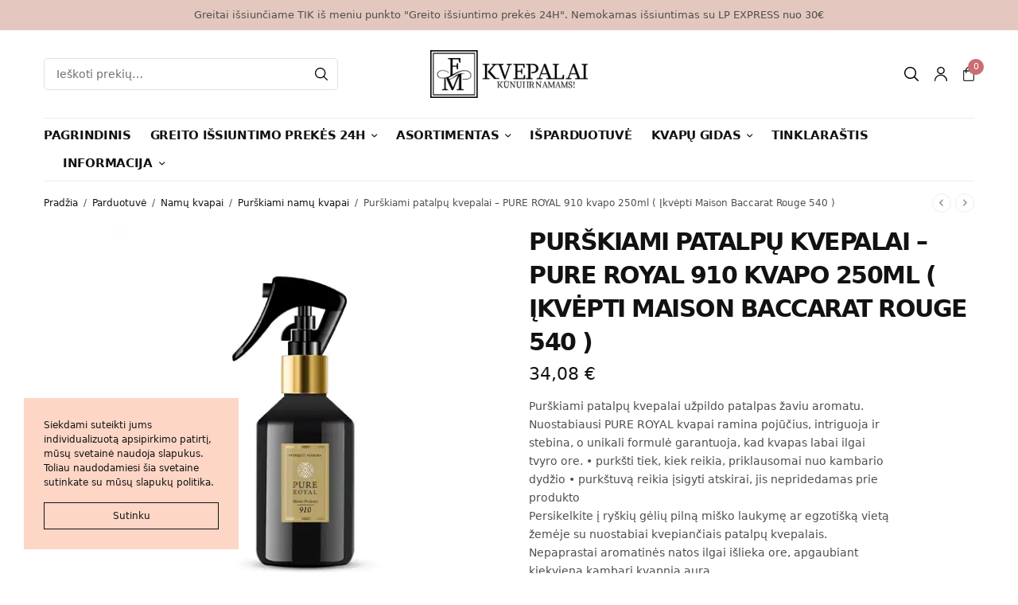

--- FILE ---
content_type: text/html; charset=UTF-8
request_url: https://www.fmkvepalai.lt/parduotuve/namu-kvapai/purskiami-patalpu-kvapai/purskiami-patalpu-kvepalai-pure-royal-910-kvapo-250ml/
body_size: 21451
content:
<!doctype html><html lang="lt-LT"><head><meta charset="UTF-8" /><meta name="viewport" content="width=device-width, initial-scale=1, maximum-scale=1, viewport-fit=cover"><meta name="google-site-verification" content="rNMquPlOB7obJktiMA8DaBgCTD0OC4gVY_J0Gu0MRPY" /><link rel="profile" href="https://gmpg.org/xfn/11"><meta name="verify-paysera" content="15c0ee291c76204ffe542834e21e5017"><meta property="og:image:width" content="1200"/><meta property="og:image:height" content="630"/><meta property="og:image" content="https://www.fmkvepalai.lt/wp-content/uploads/2021/12/720910-home_perfume_910_250_ml_pure_royal-100x100.webp"><meta name='robots' content='index, follow, max-image-preview:large, max-snippet:-1, max-video-preview:-1' /><title>Purškiami patalpų kvepalai - PURE ROYAL 910 kvapo 250ml ( Įkvėpti Maison Baccarat Rouge 540 ) - FM kvepalai, namų kvapai, kosmetika</title><meta name="description" content="kvapo analogas Maison Francis Kurkdjian Baccarat Rouge 540" /><link rel="canonical" href="https://www.fmkvepalai.lt/parduotuve/namu-kvapai/purskiami-patalpu-kvapai/purskiami-patalpu-kvepalai-pure-royal-910-kvapo-250ml/" /><meta property="og:locale" content="lt_LT" /><meta property="og:type" content="article" /><meta property="og:title" content="Purškiami patalpų kvepalai - PURE ROYAL 910 kvapo 250ml ( Įkvėpti Maison Baccarat Rouge 540 ) - FM kvepalai, namų kvapai, kosmetika" /><meta property="og:description" content="kvapo analogas Maison Francis Kurkdjian Baccarat Rouge 540" /><meta property="og:url" content="https://www.fmkvepalai.lt/parduotuve/namu-kvapai/purskiami-patalpu-kvapai/purskiami-patalpu-kvepalai-pure-royal-910-kvapo-250ml/" /><meta property="og:site_name" content="FM kvepalai, namų kvapai, kosmetika" /><meta property="article:publisher" content="https://www.facebook.com/kvepalaifm" /><meta property="article:modified_time" content="2025-11-29T00:19:24+00:00" /><meta property="og:image" content="https://www.fmkvepalai.lt/wp-content/uploads/2021/12/720910-home_perfume_910_250_ml_pure_royal.webp" /><meta property="og:image:width" content="500" /><meta property="og:image:height" content="500" /><meta property="og:image:type" content="image/webp" /><meta name="twitter:card" content="summary_large_image" /> <script type="application/ld+json" class="yoast-schema-graph">{"@context":"https://schema.org","@graph":[{"@type":"WebPage","@id":"https://www.fmkvepalai.lt/parduotuve/namu-kvapai/purskiami-patalpu-kvapai/purskiami-patalpu-kvepalai-pure-royal-910-kvapo-250ml/","url":"https://www.fmkvepalai.lt/parduotuve/namu-kvapai/purskiami-patalpu-kvapai/purskiami-patalpu-kvepalai-pure-royal-910-kvapo-250ml/","name":"Purškiami patalpų kvepalai - PURE ROYAL 910 kvapo 250ml ( Įkvėpti Maison Baccarat Rouge 540 ) - FM kvepalai, namų kvapai, kosmetika","isPartOf":{"@id":"https://www.fmkvepalai.lt/#website"},"primaryImageOfPage":{"@id":"https://www.fmkvepalai.lt/parduotuve/namu-kvapai/purskiami-patalpu-kvapai/purskiami-patalpu-kvepalai-pure-royal-910-kvapo-250ml/#primaryimage"},"image":{"@id":"https://www.fmkvepalai.lt/parduotuve/namu-kvapai/purskiami-patalpu-kvapai/purskiami-patalpu-kvepalai-pure-royal-910-kvapo-250ml/#primaryimage"},"thumbnailUrl":"https://www.fmkvepalai.lt/wp-content/uploads/2021/12/720910-home_perfume_910_250_ml_pure_royal.webp","datePublished":"2021-12-22T09:32:18+00:00","dateModified":"2025-11-29T00:19:24+00:00","description":"kvapo analogas Maison Francis Kurkdjian Baccarat Rouge 540","breadcrumb":{"@id":"https://www.fmkvepalai.lt/parduotuve/namu-kvapai/purskiami-patalpu-kvapai/purskiami-patalpu-kvepalai-pure-royal-910-kvapo-250ml/#breadcrumb"},"inLanguage":"lt-LT","potentialAction":[{"@type":"ReadAction","target":["https://www.fmkvepalai.lt/parduotuve/namu-kvapai/purskiami-patalpu-kvapai/purskiami-patalpu-kvepalai-pure-royal-910-kvapo-250ml/"]}]},{"@type":"ImageObject","inLanguage":"lt-LT","@id":"https://www.fmkvepalai.lt/parduotuve/namu-kvapai/purskiami-patalpu-kvapai/purskiami-patalpu-kvepalai-pure-royal-910-kvapo-250ml/#primaryimage","url":"https://www.fmkvepalai.lt/wp-content/uploads/2021/12/720910-home_perfume_910_250_ml_pure_royal.webp","contentUrl":"https://www.fmkvepalai.lt/wp-content/uploads/2021/12/720910-home_perfume_910_250_ml_pure_royal.webp","width":500,"height":500},{"@type":"BreadcrumbList","@id":"https://www.fmkvepalai.lt/parduotuve/namu-kvapai/purskiami-patalpu-kvapai/purskiami-patalpu-kvepalai-pure-royal-910-kvapo-250ml/#breadcrumb","itemListElement":[{"@type":"ListItem","position":1,"name":"Pradinis","item":"https://www.fmkvepalai.lt/"},{"@type":"ListItem","position":2,"name":"Parduotuvė","item":"https://www.fmkvepalai.lt/parduotuve/"},{"@type":"ListItem","position":3,"name":"Purškiami patalpų kvepalai &#8211; PURE ROYAL 910 kvapo 250ml ( Įkvėpti Maison Baccarat Rouge 540 )"}]},{"@type":"WebSite","@id":"https://www.fmkvepalai.lt/#website","url":"https://www.fmkvepalai.lt/","name":"FM kvepalai, namų kvapai, kosmetika","description":"Federico Mahora - Kvepalai, kvepalų analogai, namų kvapai, kvepiančios žvakės, kvapai namams ir automobiliams. Kvepalai internetu, kvepalai vyrams, kvepalai moterims, unisex kvepalai.","publisher":{"@id":"https://www.fmkvepalai.lt/#organization"},"potentialAction":[{"@type":"SearchAction","target":{"@type":"EntryPoint","urlTemplate":"https://www.fmkvepalai.lt/?s={search_term_string}"},"query-input":{"@type":"PropertyValueSpecification","valueRequired":true,"valueName":"search_term_string"}}],"inLanguage":"lt-LT"},{"@type":"Organization","@id":"https://www.fmkvepalai.lt/#organization","name":"FMkvepalai.lt","url":"https://www.fmkvepalai.lt/","logo":{"@type":"ImageObject","inLanguage":"lt-LT","@id":"https://www.fmkvepalai.lt/#/schema/logo/image/","url":"https://www.fmkvepalai.lt/wp-content/uploads/2021/12/LOGO.png","contentUrl":"https://www.fmkvepalai.lt/wp-content/uploads/2021/12/LOGO.png","width":386,"height":120,"caption":"FMkvepalai.lt"},"image":{"@id":"https://www.fmkvepalai.lt/#/schema/logo/image/"},"sameAs":["https://www.facebook.com/kvepalaifm","https://www.instagram.com/fmkvepalai.lt"]}]}</script> <link rel='dns-prefetch' href='//cdnjs.cloudflare.com' /><link rel="alternate" type="application/rss+xml" title="FM kvepalai, namų kvapai, kosmetika &raquo; Įrašų RSS srautas" href="https://www.fmkvepalai.lt/feed/" /><link rel="alternate" type="application/rss+xml" title="FM kvepalai, namų kvapai, kosmetika &raquo; Komentarų RSS srautas" href="https://www.fmkvepalai.lt/comments/feed/" /><link rel="alternate" type="application/rss+xml" title="FM kvepalai, namų kvapai, kosmetika &raquo; Įrašo „Purškiami patalpų kvepalai &#8211; PURE ROYAL 910 kvapo 250ml ( Įkvėpti Maison Baccarat Rouge 540 )“ komentarų RSS srautas" href="https://www.fmkvepalai.lt/parduotuve/namu-kvapai/purskiami-patalpu-kvapai/purskiami-patalpu-kvepalai-pure-royal-910-kvapo-250ml/feed/" /><link rel="alternate" title="oEmbed (JSON)" type="application/json+oembed" href="https://www.fmkvepalai.lt/wp-json/oembed/1.0/embed?url=https%3A%2F%2Fwww.fmkvepalai.lt%2Fparduotuve%2Fnamu-kvapai%2Fpurskiami-patalpu-kvapai%2Fpurskiami-patalpu-kvepalai-pure-royal-910-kvapo-250ml%2F" /><link rel="alternate" title="oEmbed (XML)" type="text/xml+oembed" href="https://www.fmkvepalai.lt/wp-json/oembed/1.0/embed?url=https%3A%2F%2Fwww.fmkvepalai.lt%2Fparduotuve%2Fnamu-kvapai%2Fpurskiami-patalpu-kvapai%2Fpurskiami-patalpu-kvepalai-pure-royal-910-kvapo-250ml%2F&#038;format=xml" /><link rel="preload" href="https://www.fmkvepalai.lt/wp-content/themes/peakshops/assets/fonts/paymentfont-webfont.woff?v=1.2.5" as="font" crossorigin="anonymous"><link data-optimized="2" rel="stylesheet" href="https://www.fmkvepalai.lt/wp-content/litespeed/css/052b1aeb385f50449ff4f1c0f3ba19a7.css?ver=eccbc" /> <script type="text/template" id="tmpl-variation-template"><div class="woocommerce-variation-description">{{{ data.variation.variation_description }}}</div>
	<div class="woocommerce-variation-price">{{{ data.variation.price_html }}}</div>
	<div class="woocommerce-variation-availability">{{{ data.variation.availability_html }}}</div></script> <script type="text/template" id="tmpl-unavailable-variation-template"><p role="alert">Deja, šis produktas neprieinamas. Pasirinkite kitokią kombinaciją.</p></script> <script type="text/javascript" src="https://www.fmkvepalai.lt/wp-includes/js/jquery/jquery.min.js?ver=3.7.1" id="jquery-core-js"></script> <link rel="https://api.w.org/" href="https://www.fmkvepalai.lt/wp-json/" /><link rel="alternate" title="JSON" type="application/json" href="https://www.fmkvepalai.lt/wp-json/wp/v2/product/1119" /><link rel="EditURI" type="application/rsd+xml" title="RSD" href="https://www.fmkvepalai.lt/xmlrpc.php?rsd" /><link rel="icon" href="https://www.fmkvepalai.lt/wp-content/uploads/2021/12/cropped-Logo-fmkvepalai-32x32.png" sizes="32x32" /><link rel="icon" href="https://www.fmkvepalai.lt/wp-content/uploads/2021/12/cropped-Logo-fmkvepalai-192x192.png" sizes="192x192" /><link rel="apple-touch-icon" href="https://www.fmkvepalai.lt/wp-content/uploads/2021/12/cropped-Logo-fmkvepalai-180x180.png" /><meta name="msapplication-TileImage" content="https://www.fmkvepalai.lt/wp-content/uploads/2021/12/cropped-Logo-fmkvepalai-270x270.png" />
 <script src="https://www.googletagmanager.com/gtag/js?id=G-GFK38HNJ1T" defer data-deferred="1"></script> <script src="[data-uri]" defer></script> </head><body data-rsssl=1 class="wp-singular product-template-default single single-product postid-1119 wp-theme-peakshops theme-peakshops woocommerce woocommerce-page woocommerce-no-js unselectable subheader-full-width-off fixed-header-on fixed-header-scroll-on thb-header-search-style1 thb-dropdown-style1 right-click-off thb-quantity-style2 thb-borders-off thb-boxed-off thb-header-border-on thb-single-product-ajax-on wpb-js-composer js-comp-ver-6.4.2 vc_responsive">
<img src='https://www.hey.lt/count.php?id=fmkvepalai' width='0' height='0' style='display:none;'><div id="wrapper"><aside class="thb-global-notification light"><div class="row"><div class="small-12 columns"><p>Greitai išsiunčiame TIK iš meniu punkto "Greito išsiuntimo prekės 24H". Nemokamas išsiuntimas su LP EXPRESS nuo 30€</p></div></div></aside><div class="subheader style1 dark subheader-mobile-off"><div class="row"><div class="small-12 medium-6 columns subheader-leftside"></div><div class="small-12 medium-6 columns subheader-rightside"></div></div></div><header class="header style2 thb-main-header thb-header-full-width-off light-header mobile-header-style1"><div class="header-logo-row"><div class="row align-middle"><div class="small-2 medium-3 columns hide-for-large"><div class="mobile-toggle-holder thb-secondary-item"><div class="mobile-toggle">
<span></span><span></span><span></span></div></div></div><div class="small-6 large-4 show-for-large columns"><div class="thb-header-inline-search"><form role="search" method="get" class="woocommerce-product-search" action="https://www.fmkvepalai.lt/">
<label class="screen-reader-text" for="woocommerce-product-search-field-0">Ieškoti:</label>
<input type="search" id="woocommerce-product-search-field-0" class="search-field" placeholder="Ieškoti prekių&hellip;" value="" name="s" />
<button type="submit" value="Ieškoti" aria-label="Search"><svg version="1.1" class="thb-search-icon" xmlns="http://www.w3.org/2000/svg" xmlns:xlink="http://www.w3.org/1999/xlink" x="0px" y="0px" width="20.999px" height="20.999px" viewBox="0 0 20.999 20.999" enable-background="new 0 0 20.999 20.999" xml:space="preserve"><path d="M8.797,0C3.949,0,0,3.949,0,8.796c0,4.849,3.949,8.797,8.797,8.797c2.118,0,4.065-0.759,5.586-2.014l5.16,5.171
c0.333,0.332,0.874,0.332,1.206,0c0.333-0.333,0.333-0.874,0-1.207l-5.169-5.16c1.253-1.521,2.013-3.467,2.013-5.587
C17.593,3.949,13.645,0,8.797,0L8.797,0z M8.797,1.703c3.928,0,7.094,3.166,7.094,7.093c0,3.929-3.166,7.095-7.094,7.095
s-7.094-3.166-7.094-7.095C1.703,4.869,4.869,1.703,8.797,1.703z"/>
</svg>
</button>
<input type="hidden" name="post_type" value="product" /></form><div class="thb-autocomplete-wrapper"></div></div></div><div class="small-8 medium-6 large-4 columns mobile-logo-column"><div class="logo-holder">
<a href="https://www.fmkvepalai.lt/" class="logolink" title="FM kvepalai, namų kvapai, kosmetika">
<img src="https://www.fmkvepalai.lt/wp-content/uploads/2021/12/LOGO.png.png" loading="lazy" class="logoimg logo-dark" alt="FM kvepalai, namų kvapai, kosmetika" />
</a></div></div><div class="small-2 medium-3 large-4 columns"><div class="thb-secondary-area thb-separator-off"><div class="thb-secondary-item thb-quick-search has-dropdown"><div class="thb-item-icon-wrapper">
<svg version="1.1" class="thb-search-icon" xmlns="http://www.w3.org/2000/svg" xmlns:xlink="http://www.w3.org/1999/xlink" x="0px" y="0px" width="20.999px" height="20.999px" viewBox="0 0 20.999 20.999" enable-background="new 0 0 20.999 20.999" xml:space="preserve"><path d="M8.797,0C3.949,0,0,3.949,0,8.796c0,4.849,3.949,8.797,8.797,8.797c2.118,0,4.065-0.759,5.586-2.014l5.16,5.171
c0.333,0.332,0.874,0.332,1.206,0c0.333-0.333,0.333-0.874,0-1.207l-5.169-5.16c1.253-1.521,2.013-3.467,2.013-5.587
C17.593,3.949,13.645,0,8.797,0L8.797,0z M8.797,1.703c3.928,0,7.094,3.166,7.094,7.093c0,3.929-3.166,7.095-7.094,7.095
s-7.094-3.166-7.094-7.095C1.703,4.869,4.869,1.703,8.797,1.703z"/>
</svg></div><div class="thb-secondary-search thb-secondary-dropdown"><div class="thb-header-inline-search"><form role="search" method="get" class="woocommerce-product-search" action="https://www.fmkvepalai.lt/">
<label class="screen-reader-text" for="woocommerce-product-search-field-9997">Ieškoti:</label>
<input type="search" id="woocommerce-product-search-field-9997" class="search-field" placeholder="Ieškoti prekių&hellip;" value="" name="s" />
<button type="submit" value="Ieškoti" aria-label="Search"><svg version="1.1" class="thb-search-icon" xmlns="http://www.w3.org/2000/svg" xmlns:xlink="http://www.w3.org/1999/xlink" x="0px" y="0px" width="20.999px" height="20.999px" viewBox="0 0 20.999 20.999" enable-background="new 0 0 20.999 20.999" xml:space="preserve"><path d="M8.797,0C3.949,0,0,3.949,0,8.796c0,4.849,3.949,8.797,8.797,8.797c2.118,0,4.065-0.759,5.586-2.014l5.16,5.171
c0.333,0.332,0.874,0.332,1.206,0c0.333-0.333,0.333-0.874,0-1.207l-5.169-5.16c1.253-1.521,2.013-3.467,2.013-5.587
C17.593,3.949,13.645,0,8.797,0L8.797,0z M8.797,1.703c3.928,0,7.094,3.166,7.094,7.093c0,3.929-3.166,7.095-7.094,7.095
s-7.094-3.166-7.094-7.095C1.703,4.869,4.869,1.703,8.797,1.703z"/>
</svg>
</button>
<input type="hidden" name="post_type" value="product" /></form><div class="thb-autocomplete-wrapper"></div></div></div></div>
<a class="thb-secondary-item thb-quick-profile" href="https://www.fmkvepalai.lt/paskyra/" title="My Account">
<svg version="1.1" class="thb-myaccount-icon" xmlns="http://www.w3.org/2000/svg" xmlns:xlink="http://www.w3.org/1999/xlink" x="0px" y="0px" viewBox="0 0 18 20" xml:space="preserve">
<path stroke-width="0.1" stroke-miterlimit="10" d="M18,19.3c0,0.4-0.3,0.7-0.8,0.7c-0.4,0-0.8-0.3-0.8-0.7c0-3.9-3.3-7.1-7.5-7.1c-4.1,0-7.5,3.2-7.5,7.1
c0,0.4-0.3,0.7-0.8,0.7C0.3,20,0,19.7,0,19.3c0-4.7,4-8.5,9-8.5C14,10.7,18,14.6,18,19.3z M9,10.2c-3,0-5.4-2.3-5.4-5.1
C3.6,2.3,6,0,9,0c3,0,5.4,2.3,5.4,5.1C14.4,8,12,10.2,9,10.2z M9,8.8c2.1,0,3.9-1.6,3.9-3.7c0-2-1.7-3.7-3.9-3.7
c-2.1,0-3.9,1.6-3.9,3.7C5.1,7.1,6.9,8.8,9,8.8z"/>
</svg>
</a><div class="thb-secondary-item thb-quick-cart has-dropdown"><div class="thb-item-icon-wrapper">
<span class="thb-item-icon">
<svg version="1.1" class="thb-cart-icon thb-cart-icon-style5" xmlns="http://www.w3.org/2000/svg" xmlns:xlink="http://www.w3.org/1999/xlink" x="0px" y="0px" viewBox="0 0 18.5 23.5" xml:space="preserve">
<path d="M9.2,0.2c-2.7,0-4.9,2.2-4.9,4.9v0.9H0.8c-0.3,0-0.6,0.3-0.6,0.6v14.3c0,1.3,1.1,2.3,2.3,2.3h13.3
c1.3,0,2.3-1.1,2.3-2.3V6.6c0-0.3-0.3-0.6-0.6-0.6h-3.5V5.1C14.1,2.4,11.9,0.2,9.2,0.2z M5.5,5.1c0-2,1.7-3.7,3.7-3.7S13,3,13,5.1V6
H5.5V5.1z M17.1,7.2v13.7c0,0.6-0.5,1.2-1.2,1.2H2.6c-0.6,0-1.2-0.5-1.2-1.2V7.2h2.9v2.6h1.2V7.2h7.4v2.6h1.2V7.2H17.1z"/>
</svg>
</span>
<span class="count thb-cart-count">0</span></div><div class="thb-secondary-cart thb-secondary-dropdown"><div class="widget woocommerce widget_shopping_cart"><div class="widget_shopping_cart_content"></div></div></div></div><div class="mobile-toggle-holder thb-secondary-item"><div class="mobile-toggle">
<span></span><span></span><span></span></div></div></div></div></div></div><div class="header-menu-row"><div class="row"><div class="small-12 columns"><div class="thb-navbar"><nav class="full-menu"><ul id="menu-navigation" class="thb-full-menu"><li id="menu-item-20" class="menu-item menu-item-type-post_type menu-item-object-page menu-item-home menu-item-20"><a href="https://www.fmkvepalai.lt/">Pagrindinis</a></li><li id="menu-item-3018" class="menu-item menu-item-type-custom menu-item-object-custom menu-item-has-children menu-item-3018 menu-item-mega-parent"><a href="https://www.fmkvepalai.lt/kategorija/prekes-sandelyje/">Greito išsiuntimo prekės 24H</a><ul class="sub-menu "><li id="menu-item-4525" class="menu-item menu-item-type-custom menu-item-object-custom menu-item-has-children menu-item-4525 mega-menu-title"><a href="https://www.fmkvepalai.lt/kategorija/prekes-sandelyje/kuno-prieziuros-prekes/">Kūno priežiūros prekės</a><ul class="sub-menu "><li id="menu-item-5198" class="menu-item menu-item-type-custom menu-item-object-custom menu-item-5198 menu-item-mega-link"><a href="https://www.fmkvepalai.lt/kategorija/prekes-sandelyje/kuno-prieziuros-makiazas/makiazui/">Makiažo priemonės ALAYA</a></li><li id="menu-item-5197" class="menu-item menu-item-type-custom menu-item-object-custom menu-item-5197 menu-item-mega-link"><a href="https://www.fmkvepalai.lt/kategorija/prekes-sandelyje/kuno-prieziuros-makiazas/kuno-purskiklis/">Kūno purškikliai</a></li><li id="menu-item-5208" class="menu-item menu-item-type-custom menu-item-object-custom menu-item-5208 menu-item-mega-link"><a href="https://www.fmkvepalai.lt/kategorija/prekes-sandelyje/kuno-prieziuros-makiazas/priemones-kunui/">Priemonės Kūnui</a></li></ul></li><li id="menu-item-3019" class="menu-item menu-item-type-custom menu-item-object-custom menu-item-has-children menu-item-3019 mega-menu-title"><a href="https://www.fmkvepalai.lt/kategorija/prekes-sandelyje/moteriski-kvepalai-sandelyje/">Moteriški kvepalai</a><ul class="sub-menu "><li id="menu-item-6301" class="menu-item menu-item-type-custom menu-item-object-custom menu-item-6301 menu-item-mega-link"><a href="https://www.fmkvepalai.lt/kategorija/prekes-sandelyje/moteriski-kvepalai-sandelyje/sorvella-moteriski-kvepalai/">Sorvella išpardavimas</a></li><li id="menu-item-3432" class="menu-item menu-item-type-custom menu-item-object-custom menu-item-3432 menu-item-mega-link"><a href="https://www.fmkvepalai.lt/kategorija/prekes-sandelyje/moteriski-kvepalai-sandelyje/pure-24h/">Pure</a></li><li id="menu-item-3433" class="menu-item menu-item-type-custom menu-item-object-custom menu-item-3433 menu-item-mega-link"><a href="https://www.fmkvepalai.lt/kategorija/prekes-sandelyje/moteriski-kvepalai-sandelyje/intense-24h/">Intense</a></li><li id="menu-item-4296" class="menu-item menu-item-type-custom menu-item-object-custom menu-item-4296 menu-item-mega-link"><a href="https://www.fmkvepalai.lt/kategorija/prekes-sandelyje/moteriski-kvepalai-sandelyje/pheromone-kvepalai-sandelyje/">Pheromone</a></li><li id="menu-item-3434" class="menu-item menu-item-type-custom menu-item-object-custom menu-item-3434 menu-item-mega-link"><a href="https://www.fmkvepalai.lt/kategorija/prekes-sandelyje/moteriski-kvepalai-sandelyje/pure-royal-24h/">Pure Royal</a></li><li id="menu-item-3583" class="menu-item menu-item-type-custom menu-item-object-custom menu-item-3583 menu-item-mega-link"><a href="https://www.fmkvepalai.lt/kategorija/prekes-sandelyje/moteriski-kvepalai-sandelyje/pure-royal-15ml/">Pure Royal 15ml</a></li></ul></li><li id="menu-item-3020" class="menu-item menu-item-type-custom menu-item-object-custom menu-item-has-children menu-item-3020 mega-menu-title"><a href="https://www.fmkvepalai.lt/kategorija/prekes-sandelyje/vysiski-kvepalai-sandelyje/">Vyriški kvepalai</a><ul class="sub-menu "><li id="menu-item-6302" class="menu-item menu-item-type-custom menu-item-object-custom menu-item-6302 menu-item-mega-link"><a href="https://www.fmkvepalai.lt/kategorija/prekes-sandelyje/vysiski-kvepalai-sandelyje/sorvella-vyriski-kvepalai/">Sorvella išpardavimas</a></li><li id="menu-item-3436" class="menu-item menu-item-type-custom menu-item-object-custom menu-item-3436 menu-item-mega-link"><a href="https://www.fmkvepalai.lt/kategorija/prekes-sandelyje/vysiski-kvepalai-sandelyje/pure-kvepalai-sandelyje/">Pure</a></li><li id="menu-item-3437" class="menu-item menu-item-type-custom menu-item-object-custom menu-item-3437 menu-item-mega-link"><a href="https://www.fmkvepalai.lt/kategorija/prekes-sandelyje/vysiski-kvepalai-sandelyje/intense-kvepalai-sandelyje/">Intense</a></li><li id="menu-item-4297" class="menu-item menu-item-type-custom menu-item-object-custom menu-item-4297 menu-item-mega-link"><a href="https://www.fmkvepalai.lt/kategorija/prekes-sandelyje/vysiski-kvepalai-sandelyje/pheromone-kvepalai-sandelyje-vysiski-kvepalai-sandelyje/">Pheromone</a></li><li id="menu-item-3438" class="menu-item menu-item-type-custom menu-item-object-custom menu-item-3438 menu-item-mega-link"><a href="https://www.fmkvepalai.lt/kategorija/prekes-sandelyje/vysiski-kvepalai-sandelyje/pure-royal-kvepalai-sandelyje/">Pure Royal</a></li></ul></li><li id="menu-item-3021" class="menu-item menu-item-type-custom menu-item-object-custom menu-item-has-children menu-item-3021 mega-menu-title"><a href="https://www.fmkvepalai.lt/kategorija/prekes-sandelyje/unisex-kvepalai-sandelyje/">Unisex kvepalai sandėlyje</a><ul class="sub-menu "><li id="menu-item-4532" class="menu-item menu-item-type-custom menu-item-object-custom menu-item-4532 menu-item-mega-link"><a href="https://www.fmkvepalai.lt/kategorija/prekes-sandelyje/unisex-kvepalai-sandelyje/">Pure Royal</a></li><li id="menu-item-4526" class="menu-item menu-item-type-custom menu-item-object-custom menu-item-4526 menu-item-mega-link"><a href="https://www.fmkvepalai.lt/kategorija/prekes-sandelyje/unisex-kvepalai-sandelyje/pure-royal-15ml-unisex-kvepalai-sandelyje/">Pure Royal 15ml</a></li><li id="menu-item-4527" class="menu-item menu-item-type-custom menu-item-object-custom menu-item-4527 menu-item-mega-link"><a href="https://www.fmkvepalai.lt/kategorija/prekes-sandelyje/utique-kvepalai-sandelyje/">Utique 15ml</a></li></ul></li><li id="menu-item-6783" class="menu-item menu-item-type-custom menu-item-object-custom menu-item-has-children menu-item-6783 mega-menu-title"><a href="https://www.fmkvepalai.lt/?s=sorvella&#038;post_type=product">Eyfel/Sorvela prekės sandėlyje</a><ul class="sub-menu "><li id="menu-item-6782" class="menu-item menu-item-type-custom menu-item-object-custom menu-item-6782 menu-item-mega-link"><a href="https://www.fmkvepalai.lt/kategorija/prekes-sandelyje/moteriski-kvepalai-sandelyje/sorvella-moteriski-kvepalai/">Moteriški kvepalai</a></li><li id="menu-item-6781" class="menu-item menu-item-type-custom menu-item-object-custom menu-item-6781 menu-item-mega-link"><a href="https://www.fmkvepalai.lt/kategorija/dovanu-rinkiniai/">Dovanų rinkiniai</a></li><li id="menu-item-6780" class="menu-item menu-item-type-custom menu-item-object-custom menu-item-6780 menu-item-mega-link"><a href="https://www.fmkvepalai.lt/kategorija/kvapniosios-zvakes/">Kvapniosios žvakės</a></li><li id="menu-item-10648" class="menu-item menu-item-type-custom menu-item-object-custom menu-item-10648 menu-item-mega-link"><a href="https://www.fmkvepalai.lt/kategorija/namu-kvapai/eyfel-namu-kvapai/">Eyfel namų kvapai su lazdelėmis</a></li><li id="menu-item-10649" class="menu-item menu-item-type-custom menu-item-object-custom menu-item-10649 menu-item-mega-link"><a href="https://www.fmkvepalai.lt/kategorija/namu-kvapai/bighill/">BigHill namų kvapai su lazdelėmis</a></li><li id="menu-item-10650" class="menu-item menu-item-type-custom menu-item-object-custom menu-item-10650 menu-item-mega-link"><a href="https://www.fmkvepalai.lt/kategorija/namu-kvapai/bighill-purskiami-kvapai/">BigHill purškiami kvapai</a></li><li id="menu-item-10651" class="menu-item menu-item-type-custom menu-item-object-custom menu-item-10651 menu-item-mega-link"><a href="https://www.fmkvepalai.lt/kategorija/namu-kvapai/sorvella/">Sorvella namų kvapai su lazdelėmis</a></li><li id="menu-item-10652" class="menu-item menu-item-type-custom menu-item-object-custom menu-item-10652 menu-item-mega-link"><a href="https://www.fmkvepalai.lt/kategorija/namu-kvapai/sorvella-purskiami-kvapai/">Sorvella purškiami kvapai</a></li></ul></li><li id="menu-item-3587" class="menu-item menu-item-type-custom menu-item-object-custom menu-item-has-children menu-item-3587 mega-menu-title"><a href="https://www.fmkvepalai.lt/kategorija/prekes-sandelyje/namu-kvapai-sandelyje/">Namams</a><ul class="sub-menu "><li id="menu-item-4535" class="menu-item menu-item-type-custom menu-item-object-custom menu-item-4535 menu-item-mega-link"><a href="https://www.fmkvepalai.lt/kategorija/prekes-sandelyje/namu-apyvokos-reikmenys/patalynes-dulksnos/">Patalynės dulksnos</a></li><li id="menu-item-6273" class="menu-item menu-item-type-custom menu-item-object-custom menu-item-6273 menu-item-mega-link"><a href="https://www.fmkvepalai.lt/kategorija/prekes-sandelyje/namu-apyvokos-reikmenys/dulkiu-siurblio-kvapai-sandelyje/">Dulkių siurblio kvapai</a></li><li id="menu-item-4537" class="menu-item menu-item-type-custom menu-item-object-custom menu-item-4537 menu-item-mega-link"><a href="https://www.fmkvepalai.lt/kategorija/prekes-sandelyje/namu-kvapai-sandelyje/zvakes/">Žvakės</a></li></ul></li></ul></li><li id="menu-item-46" class="menu-item menu-item-type-post_type menu-item-object-page menu-item-has-children current_page_parent menu-item-46 menu-item-mega-parent"><a href="https://www.fmkvepalai.lt/parduotuve/">Asortimentas</a><ul class="sub-menu "><li id="menu-item-787" class="menu-item menu-item-type-custom menu-item-object-custom menu-item-has-children menu-item-787 mega-menu-title"><a href="/kategorija/namu-kvapai/">Kvapai namams</a><ul class="sub-menu "><li id="menu-item-10408" class="menu-item menu-item-type-custom menu-item-object-custom menu-item-10408 menu-item-mega-link"><a href="https://www.fmkvepalai.lt/kategorija/namu-kvapai/kvapai-su-lazdelemis/">Namų kvapai su lazdelėmis</a></li><li id="menu-item-794" class="menu-item menu-item-type-custom menu-item-object-custom menu-item-794 menu-item-mega-link"><a href="/kategorija/namu-kvapai/purskiami-patalpu-kvapai/">Purškiami kvapai</a></li><li id="menu-item-801" class="menu-item menu-item-type-custom menu-item-object-custom menu-item-801 menu-item-mega-link"><a href="/kategorija/kvapiosios-zvakes/pure/">PURE kvepančios žvakės</a></li><li id="menu-item-800" class="menu-item menu-item-type-custom menu-item-object-custom menu-item-800 menu-item-mega-link"><a href="/kategorija/kvapiosios-zvakes/utique/">UTIQUE kvepančios žvakės</a></li><li id="menu-item-4385" class="menu-item menu-item-type-custom menu-item-object-custom menu-item-4385 menu-item-mega-link"><a href="https://www.fmkvepalai.lt/kategorija/namu-kvapai/kvapnusis-vaskas/">Kvapnusis vaškas</a></li><li id="menu-item-10647" class="menu-item menu-item-type-custom menu-item-object-custom menu-item-10647 menu-item-mega-link"><a href="https://www.fmkvepalai.lt/kategorija/namu-kvapai/eyfel-namu-kvapai/">Eyfel namų kvapai su lazdelėmis</a></li><li id="menu-item-10643" class="menu-item menu-item-type-custom menu-item-object-custom menu-item-10643 menu-item-mega-link"><a href="https://www.fmkvepalai.lt/kategorija/namu-kvapai/bighill/">BigHill namų kvapai su lazdelėmis</a></li><li id="menu-item-10644" class="menu-item menu-item-type-custom menu-item-object-custom menu-item-10644 menu-item-mega-link"><a href="https://www.fmkvepalai.lt/kategorija/namu-kvapai/bighill-purskiami-kvapai/">BigHill purškiami kvapai</a></li><li id="menu-item-10645" class="menu-item menu-item-type-custom menu-item-object-custom menu-item-10645 menu-item-mega-link"><a href="https://www.fmkvepalai.lt/kategorija/namu-kvapai/sorvella/">Sorvella namų kvapai su lazdelėmis</a></li><li id="menu-item-10646" class="menu-item menu-item-type-custom menu-item-object-custom menu-item-10646 menu-item-mega-link"><a href="https://www.fmkvepalai.lt/kategorija/namu-kvapai/sorvella-purskiami-kvapai/">Sorvella purškiami kvapai</a></li><li id="menu-item-6513" class="menu-item menu-item-type-custom menu-item-object-custom menu-item-6513 menu-item-mega-link"><a href="https://www.fmkvepalai.lt/kategorija/dovanu-rinkiniai/">Sorvella dovanų rinkiniai</a></li></ul></li><li id="menu-item-1187" class="menu-item menu-item-type-custom menu-item-object-custom menu-item-has-children menu-item-1187 mega-menu-title"><a href="/kategorija/kvepalai/">Kvepalai</a><ul class="sub-menu "><li id="menu-item-1188" class="menu-item menu-item-type-custom menu-item-object-custom menu-item-has-children menu-item-1188 menu-item-mega-link"><a href="/kategorija/kvepalai/moteriski-kvepalai/">Moteriški kvepalai</a><ul class="sub-menu "><li id="menu-item-1425" class="menu-item menu-item-type-custom menu-item-object-custom menu-item-1425"><a href="/kategorija/kvepalai/moteriski-kvepalai/pure-moteriski-kvepalai/">PURE</a></li><li id="menu-item-1424" class="menu-item menu-item-type-custom menu-item-object-custom menu-item-1424"><a href="/kategorija/kvepalai/moteriski-kvepalai/intense-moteriski-kvepalai/">INTENSE</a></li><li id="menu-item-3645" class="menu-item menu-item-type-custom menu-item-object-custom menu-item-3645"><a href="https://www.fmkvepalai.lt/kategorija/kvepalai/moteriski-kvepalai/pheromone/">PHEROMONE</a></li><li id="menu-item-1428" class="menu-item menu-item-type-custom menu-item-object-custom menu-item-1428"><a href="/kategorija/kvepalai/moteriski-kvepalai/pure-royal-moteriski-kvepalai/">PURE ROYAL</a></li></ul></li><li id="menu-item-1189" class="menu-item menu-item-type-custom menu-item-object-custom menu-item-has-children menu-item-1189 menu-item-mega-link"><a href="/kategorija/kvepalai/vyriski-kvepalai/">Vyriški kvepalai</a><ul class="sub-menu "><li id="menu-item-1430" class="menu-item menu-item-type-custom menu-item-object-custom menu-item-1430"><a href="/kategorija/kvepalai/vyriski-kvepalai/pure-vyriski-kvepalai/">PURE</a></li><li id="menu-item-1429" class="menu-item menu-item-type-custom menu-item-object-custom menu-item-1429"><a href="/kategorija/kvepalai/vyriski-kvepalai/intense-vyriski-kvepalai/">INTENSE</a></li><li id="menu-item-3656" class="menu-item menu-item-type-custom menu-item-object-custom menu-item-3656"><a href="https://www.fmkvepalai.lt/kategorija/kvepalai/vyriski-kvepalai/pheromone-vyriski-kvepalai/">PHEROMONE</a></li><li id="menu-item-1431" class="menu-item menu-item-type-custom menu-item-object-custom menu-item-1431"><a href="/kategorija/kvepalai/vyriski-kvepalai/pure-royal-vyriski-kvepalai/">PURE ROYAL</a></li></ul></li><li id="menu-item-1190" class="menu-item menu-item-type-custom menu-item-object-custom menu-item-has-children menu-item-1190 menu-item-mega-link"><a href="/kategorija/kvepalai/unisex-kvepalai/">Unisex Pure Royal</a><ul class="sub-menu "><li id="menu-item-4533" class="menu-item menu-item-type-custom menu-item-object-custom menu-item-4533"><a href="https://www.fmkvepalai.lt/kategorija/kvepalai-unisex/unisex-kvepalai/">Pure Royal</a></li><li id="menu-item-3676" class="menu-item menu-item-type-custom menu-item-object-custom menu-item-3676"><a href="https://www.fmkvepalai.lt/kategorija/kvepalai/kvepalai-unisex/pure-royal-15ml-unisex-kvepalai/">Pure Royal 15ml</a></li></ul></li><li id="menu-item-1823" class="menu-item menu-item-type-custom menu-item-object-custom menu-item-1823 menu-item-mega-link"><a href="/kategorija/kvepalai/utique-kvepalai/">UTIQUE kvepalai</a></li><li id="menu-item-6375" class="menu-item menu-item-type-custom menu-item-object-custom menu-item-6375 menu-item-mega-link"><a href="https://www.fmkvepalai.lt/parduotuve/advento-kalendorius-2024/fm-world-kvapnusis-advento-kalendorius-2023/">Advento Kalendorius 2024</a></li></ul></li><li id="menu-item-1566" class="menu-item menu-item-type-custom menu-item-object-custom menu-item-has-children menu-item-1566 mega-menu-title"><a href="/kategorija/kosmetika/">Kūno priežiūra</a><ul class="sub-menu "><li id="menu-item-3901" class="menu-item menu-item-type-custom menu-item-object-custom menu-item-has-children menu-item-3901 menu-item-mega-link"><a href="https://www.fmkvepalai.lt/kategorija/kosmetika/federico-mahora-kosmetika/">Federico Mahora</a><ul class="sub-menu "><li id="menu-item-3832" class="menu-item menu-item-type-custom menu-item-object-custom menu-item-3832"><a href="https://www.fmkvepalai.lt/kategorija/kosmetika/prausimosi-geliai/">Prausimosi geliai ir balzamai</a></li><li id="menu-item-8242" class="menu-item menu-item-type-custom menu-item-object-custom menu-item-8242"><a href="https://www.fmkvepalai.lt/kategorija/kosmetika/federico-mahora-kosmetika/antiperspirantai/">Antiperspirantai</a></li></ul></li><li id="menu-item-2053" class="menu-item menu-item-type-custom menu-item-object-custom menu-item-2053 menu-item-mega-link"><a href="/kategorija/kosmetika/utique-kosmetika/">UTIQUE</a></li><li id="menu-item-2620" class="menu-item menu-item-type-custom menu-item-object-custom menu-item-2620 menu-item-mega-link"><a href="https://www.fmkvepalai.lt/kategorija/fontainavie-kosmetika/">FONTAINAVIE</a></li><li id="menu-item-10008" class="menu-item menu-item-type-custom menu-item-object-custom menu-item-10008 menu-item-mega-link"><a href="https://www.fmkvepalai.lt/kategorija/fontainavie-kosmetika/dantu-pasta/">Fontainavie dantų pastos</a></li><li id="menu-item-1569" class="menu-item menu-item-type-custom menu-item-object-custom menu-item-1569 menu-item-mega-link"><a href="/kategorija/kosmetika/complete-care/">Complete care</a></li><li id="menu-item-1568" class="menu-item menu-item-type-custom menu-item-object-custom menu-item-1568 menu-item-mega-link"><a href="/kategorija/kosmetika/beta-glukan/">Beta-glukan</a></li><li id="menu-item-2054" class="menu-item menu-item-type-custom menu-item-object-custom menu-item-2054 menu-item-mega-link"><a href="/kategorija/kosmetika/gold-regenesis">Gold regenesis</a></li><li id="menu-item-2619" class="menu-item menu-item-type-custom menu-item-object-custom menu-item-2619 menu-item-mega-link"><a href="https://www.fmkvepalai.lt/kategorija/saules-kosmetika-fontainavie/">SAULĖS KOSMETIKA</a></li></ul></li><li id="menu-item-4205" class="menu-item menu-item-type-custom menu-item-object-custom menu-item-has-children menu-item-4205 mega-menu-title"><a href="https://www.fmkvepalai.lt/kategorija/makiazo-priemones/">Grožio prekės</a><ul class="sub-menu "><li id="menu-item-4206" class="menu-item menu-item-type-custom menu-item-object-custom menu-item-4206 menu-item-mega-link"><a href="https://www.fmkvepalai.lt/kategorija/makiazo-priemones/akims/">Akims</a></li><li id="menu-item-5105" class="menu-item menu-item-type-custom menu-item-object-custom menu-item-5105 menu-item-mega-link"><a href="https://www.fmkvepalai.lt/kategorija/makiazo-priemones/federico-mahora-lupoms/">Lūpoms</a></li><li id="menu-item-5101" class="menu-item menu-item-type-custom menu-item-object-custom menu-item-5101 menu-item-mega-link"><a href="https://www.fmkvepalai.lt/kategorija/makiazo-priemones/federico-mahora-nagu-lakas/">Nagams</a></li><li id="menu-item-4211" class="menu-item menu-item-type-custom menu-item-object-custom menu-item-4211 menu-item-mega-link"><a href="https://www.fmkvepalai.lt/kategorija/makiazo-priemones/veidui/">Veidui</a></li><li id="menu-item-10696" class="menu-item menu-item-type-custom menu-item-object-custom menu-item-10696 menu-item-mega-link"><a href="https://www.fmkvepalai.lt/kategorija/kosmetika/utique-priemones-plaukams/">Utique priemonės plaukams</a></li></ul></li><li id="menu-item-790" class="menu-item menu-item-type-custom menu-item-object-custom menu-item-has-children menu-item-790 mega-menu-title"><a href="/kategorija/oro-gaivikliai/">Oro gaivikliai</a><ul class="sub-menu "><li id="menu-item-792" class="menu-item menu-item-type-custom menu-item-object-custom menu-item-792 menu-item-mega-link"><a href="/kategorija/oro-gaivikliai/spintoms/">Spintoms</a></li><li id="menu-item-793" class="menu-item menu-item-type-custom menu-item-object-custom menu-item-793 menu-item-mega-link"><a href="/kategorija/oro-gaivikliai/dulkiu-siurbliams/">Dulkių siurbliams</a></li></ul></li><li id="menu-item-1014" class="menu-item menu-item-type-custom menu-item-object-custom menu-item-has-children menu-item-1014 mega-menu-title"><a href="/kategorija/dulksnos/">Dulksnos</a><ul class="sub-menu "><li id="menu-item-1013" class="menu-item menu-item-type-custom menu-item-object-custom menu-item-1013 menu-item-mega-link"><a href="/kategorija/dulksnos/kvepiancios-dulksnos-kunui/">Kvepiančios dulksnos kūnui</a></li><li id="menu-item-797" class="menu-item menu-item-type-custom menu-item-object-custom menu-item-797 menu-item-mega-link"><a href="/kategorija/dulksnos-patalynems/">Dulksnos patalynėms</a></li><li id="menu-item-2258" class="menu-item menu-item-type-custom menu-item-object-custom menu-item-2258 menu-item-mega-link"><a href="/kategorija/dulksnos/ranku-purskikliai/">Rankų purškikliai</a></li></ul></li><li id="menu-item-1168" class="menu-item menu-item-type-custom menu-item-object-custom menu-item-1168 mega-menu-title"><a href="https://www.fmkvepalai.lt/parduotuve/valikliai/namams/vamzdziu-valymo-granules-500-g/">Vamzdžių granulės</a></li></ul></li><li id="menu-item-4782" class="menu-item menu-item-type-custom menu-item-object-custom menu-item-4782"><a href="https://www.fmkvepalai.lt/kategorija/ispardavimas/">Išparduotuvė</a></li><li id="menu-item-1095" class="menu-item menu-item-type-custom menu-item-object-custom menu-item-has-children menu-item-1095"><a href="#">Kvapų gidas</a><ul class="sub-menu "><li id="menu-item-1097" class="menu-item menu-item-type-post_type menu-item-object-page menu-item-1097"><a href="https://www.fmkvepalai.lt/moterisku-fm-kvapu-analogai/">Moteriškų FM kvapų įkvėpimai</a></li><li id="menu-item-1098" class="menu-item menu-item-type-post_type menu-item-object-page menu-item-1098"><a href="https://www.fmkvepalai.lt/vyrisku-fm-kvapu-analogai/">Vyriškų FM kvapų įkvėpimai</a></li><li id="menu-item-1096" class="menu-item menu-item-type-post_type menu-item-object-page menu-item-1096"><a href="https://www.fmkvepalai.lt/unisex-fm-kvapu-analogai/">Unisex FM kvapų įkvėpimai</a></li><li id="menu-item-5125" class="menu-item menu-item-type-custom menu-item-object-custom menu-item-5125"><a href="https://www.fmkvepalai.lt/katalogas/FedericoMahoraGidas.pdf">Federico Mahora Kvapų gidas</a></li></ul></li><li id="menu-item-2585" class="menu-item menu-item-type-custom menu-item-object-custom menu-item-2585"><a href="https://www.fmkvepalai.lt/tinklarastis/">Tinklaraštis</a></li><li id="menu-item-826" class="menu-item menu-item-type-custom menu-item-object-custom menu-item-has-children menu-item-826"><a href="#">Informacija</a><ul class="sub-menu "><li id="menu-item-2333" class="menu-item menu-item-type-custom menu-item-object-custom menu-item-has-children menu-item-2333"><a href="#">Prekių katalogai</a><ul class="sub-menu "><li id="menu-item-5123" class="menu-item menu-item-type-custom menu-item-object-custom menu-item-5123"><a href="https://www.fmkvepalai.lt/katalogas/https://www.fmkvepalai.lt/katalogas/KatalogasNr37-Naujienos.pdf">Alaya prabangi kosmetika</a></li><li id="menu-item-5124" class="menu-item menu-item-type-custom menu-item-object-custom menu-item-5124"><a href="https://www.fmkvepalai.lt/katalogas/FedericoMahoraGidas.pdf">Federico Mahora Kvapų Gidas</a></li><li id="menu-item-3599" class="menu-item menu-item-type-custom menu-item-object-custom menu-item-3599"><a href="https://www.fmkvepalai.lt/katalogas/FM-World-katalogas-37-2022.pdf">Katalogas 37 (2022 Spalis)</a></li><li id="menu-item-5122" class="menu-item menu-item-type-custom menu-item-object-custom menu-item-5122"><a href="https://www.fmkvepalai.lt/katalogas/KatalogasNr37-Naujienos.pdf">Katalogo 37 Naujienos (2022 Spalis)</a></li><li id="menu-item-5290" class="menu-item menu-item-type-custom menu-item-object-custom menu-item-5290"><a href="https://www.fmkvepalai.lt/katalogas/FM_WORLD_KATALOGAS_NR_38.pdf">Katalogas 38 ( 2023 Balandis )</a></li><li id="menu-item-6331" class="menu-item menu-item-type-custom menu-item-object-custom menu-item-6331"><a href="https://fmkvepalai.lt/katalogas/Katalogas39-naujienos.pdf">Katalogas 39 naujienos ( 2023 Spalis )</a></li><li id="menu-item-6332" class="menu-item menu-item-type-custom menu-item-object-custom menu-item-6332"><a href="https://fmkvepalai.lt/katalogas/Katalogas39-2023-10.pdf">Katalogas 39 ( 2023 Spalis )</a></li><li id="menu-item-7739" class="menu-item menu-item-type-custom menu-item-object-custom menu-item-7739"><a href="https://www.fmkvepalai.lt/katalogas/FM-40-katalogas-2024-balandis.pdf">Katalogas 40 ( 2024 Balandis )</a></li></ul></li><li id="menu-item-827" class="menu-item menu-item-type-post_type menu-item-object-page menu-item-827"><a href="https://www.fmkvepalai.lt/prekiu-pristatymas/">Prekių pristatymas ir grąžinimas</a></li><li id="menu-item-839" class="menu-item menu-item-type-post_type menu-item-object-page menu-item-839"><a href="https://www.fmkvepalai.lt/privatumo-politika/">Privatumo politika</a></li><li id="menu-item-6158" class="menu-item menu-item-type-custom menu-item-object-custom menu-item-6158"><a href="https://www.fmkvepalai.lt/saugus-atsiskaitymas/">Saugus atsiskaitymas</a></li><li id="menu-item-69" class="menu-item menu-item-type-post_type menu-item-object-page menu-item-69"><a href="https://www.fmkvepalai.lt/kontaktai/">Kontaktai</a></li></ul></li></ul></nav></div></div></div></div></header><div role="main"><div class="thb_prod_ajax_to_cart_notices"></div><div class="thb-woocommerce-header woocommerce-products-header"><div class="row "><div class="small-12 columns"><div class="thb-breadcrumb-bar"><nav class="woocommerce-breadcrumb" aria-label="Breadcrumb"><a href="https://www.fmkvepalai.lt">Pradžia</a> <i>/</i> <a href="https://www.fmkvepalai.lt/parduotuve/">Parduotuvė</a> <i>/</i> <a href="https://www.fmkvepalai.lt/kategorija/namu-kvapai/">Namų kvapai</a> <i>/</i> <a href="https://www.fmkvepalai.lt/kategorija/namu-kvapai/purskiami-patalpu-kvapai/">Purškiami namų kvapai</a> <i>/</i> Purškiami patalpų kvepalai &#8211; PURE ROYAL 910 kvapo 250ml ( Įkvėpti Maison Baccarat Rouge 540 )</nav><ul class="thb-product-nav"><li class="thb-product-nav-button product-nav-next">
<a href="https://www.fmkvepalai.lt/parduotuve/namu-kvapai/kvapnusis-vaskas/kvapusis-vaskas-home-ritual-pure-royal-910-kvapo-75g-ikvepta-maison-francis-kurkdjian-baccarat-rouge-540/" rel="next" class="product-nav-link">
<i class="thb-icon-left-open-mini"></i>
</a><div class="thb-product-nav-image">
<img width="100" height="100" src="[data-uri]" class="attachment-woocommerce_gallery_thumbnail size-woocommerce_gallery_thumbnail thb-lazyload lazyload wp-post-image" alt="" decoding="async" sizes="(max-width: 100px) 100vw, 100px" data-src="https://www.fmkvepalai.lt/wp-content/uploads/2022/12/719846-home_ritual_melt_wax_910_75_g-100x100.webp" data-sizes="auto" data-srcset="https://www.fmkvepalai.lt/wp-content/uploads/2022/12/719846-home_ritual_melt_wax_910_75_g-100x100.webp 100w, https://www.fmkvepalai.lt/wp-content/uploads/2022/12/719846-home_ritual_melt_wax_910_75_g-20x20.webp 20w" /></div></li><li class="thb-product-nav-button product-nav-prev">
<a href="https://www.fmkvepalai.lt/parduotuve/namu-kvapai/purskiami-patalpu-kvapai/purskiami-patalpu-kvepalai-pure-royal-900-kvapo-250ml/" rel="prev" class="product-nav-link">
<i class="thb-icon-right-open-mini"></i>
</a><div class="thb-product-nav-image">
<img width="100" height="100" src="[data-uri]" class="attachment-woocommerce_gallery_thumbnail size-woocommerce_gallery_thumbnail thb-lazyload lazyload wp-post-image" alt="" decoding="async" sizes="(max-width: 100px) 100vw, 100px" data-src="https://www.fmkvepalai.lt/wp-content/uploads/2021/12/720900-home_perfume_900_250_ml_pure_royal-100x100.webp" data-sizes="auto" data-srcset="https://www.fmkvepalai.lt/wp-content/uploads/2021/12/720900-home_perfume_900_250_ml_pure_royal-100x100.webp 100w, https://www.fmkvepalai.lt/wp-content/uploads/2021/12/720900-home_perfume_900_250_ml_pure_royal-20x20.webp 20w" /></div></li></ul></div></div></div></div><div class="woocommerce-notices-wrapper"></div><div class="row "><div class="small-12 columns"><div id="product-1119" class="thb-product-detail thb-product-sidebar-off thb-product-style1 thb-product-thumbnail-style1 product type-product post-1119 status-publish first instock product_cat-namu-kvapai product_cat-purskiami-patalpu-kvapai product_tag-fm-kvapai product_tag-fm-purskiamas-kvapas-spintai product_tag-fm-purskiami-kvapai-automobiliui product_tag-fm-world-purskiamas-oro-gaiviklis product_tag-fm-world-purskiami-kvapai product_tag-fm-world-purskiami-kvapai-namams product_tag-ilgalaikiai-purskiami-kvapai product_tag-maison-francis-kurkdjian-baccarat-rouge-540 product_tag-namu-kvapas product_tag-prabangus-purskiami-kvapai-namams product_tag-pure-royal product_tag-purskiamas-gaiviklis-namams product_tag-purskiamas-kvapas-kambariui product_tag-purskiamas-kvapas-patalynei product_tag-purskiamas-oro-gaiviklis product_tag-purskiami-aromatai-interjerui product_tag-purskiami-kvapai product_tag-purskiami-kvapai-automobiliui product_tag-purskiami-kvapai-drabuziams product_tag-purskiami-kvapai-kilimams product_tag-purskiami-kvapai-namams product_tag-purskiami-kvapai-spintai product_tag-purskiami-namu-kvapai product_tag-universalus-purskiami-kvapai has-post-thumbnail taxable shipping-taxable purchasable product-type-simple"><div class="row thb-product-main-row"><div class="small-12 medium-6 columns"><div class="woocommerce-product-gallery__wrapper woocommerce-product-gallery--with-images woocommerce-product-gallery--columns-4 images" data-columns="4"><figure id="product-images" class="woocommerce-product-gallery product-images thb-carousel slick" data-navigation="true" data-autoplay="false" data-columns="1" data-asnavfor="#product-thumbnails">
<a class="woocommerce-product-gallery__trigger thb-product-icon">
<span class="thb-icon-text">Zoom</span>
<svg version="1.1" class="thb-zoom-icon" xmlns="http://www.w3.org/2000/svg" xmlns:xlink="http://www.w3.org/1999/xlink" x="0px" y="0px" width="16px" height="16px" viewBox="0 0 16 16" xml:space="preserve"><path d="M11.281,15.135h3.242l-4.658-4.656l0.613-0.613l4.657,4.658v-3.242h0.858v4.283V16h-0.43h-4.283V15.135z M0.864,14.523
l4.657-4.658l0.612,0.613l-4.657,4.656h3.236v0.859H0.436H0v-0.43v-4.283h0.864V14.523z M1.477,0.864l4.657,4.657L5.521,6.133
L0.864,1.477v3.235H0V0.435V0h0.436h4.277v0.864H1.477z M15.136,1.477l-4.657,4.656L9.866,5.521l4.657-4.657h-3.242V0h4.283H16
v0.436v4.277h-0.864V1.477z"/></svg>
</a><div data-thumb="https://www.fmkvepalai.lt/wp-content/uploads/2021/12/720910-home_perfume_910_250_ml_pure_royal-100x100.webp" data-thumb-alt="Purškiami patalpų kvepalai - PURE ROYAL 910 kvapo 250ml ( Įkvėpti Maison Baccarat Rouge 540 )" data-thumb-srcset="https://www.fmkvepalai.lt/wp-content/uploads/2021/12/720910-home_perfume_910_250_ml_pure_royal-100x100.webp 100w, https://www.fmkvepalai.lt/wp-content/uploads/2021/12/720910-home_perfume_910_250_ml_pure_royal-20x20.webp 20w"  data-thumb-sizes="(max-width: 100px) 100vw, 100px" class="woocommerce-product-gallery__image"><a href="https://www.fmkvepalai.lt/wp-content/uploads/2021/12/720910-home_perfume_910_250_ml_pure_royal.webp"><img width="500" height="500" src="https://www.fmkvepalai.lt/wp-content/uploads/2021/12/720910-home_perfume_910_250_ml_pure_royal.webp" class="wp-post-image thb-ignore-lazyload" alt="Purškiami patalpų kvepalai - PURE ROYAL 910 kvapo 250ml ( Įkvėpti Maison Baccarat Rouge 540 )" data-caption="" data-src="https://www.fmkvepalai.lt/wp-content/uploads/2021/12/720910-home_perfume_910_250_ml_pure_royal.webp" data-large_image="https://www.fmkvepalai.lt/wp-content/uploads/2021/12/720910-home_perfume_910_250_ml_pure_royal.webp" data-large_image_width="500" data-large_image_height="500" decoding="async" fetchpriority="high" sizes="(max-width: 500px) 100vw, 500px" data-srcset="https://www.fmkvepalai.lt/wp-content/uploads/2021/12/720910-home_perfume_910_250_ml_pure_royal.webp 500w, https://www.fmkvepalai.lt/wp-content/uploads/2021/12/720910-home_perfume_910_250_ml_pure_royal-300x300.webp 300w, https://www.fmkvepalai.lt/wp-content/uploads/2021/12/720910-home_perfume_910_250_ml_pure_royal-150x150.webp 150w, https://www.fmkvepalai.lt/wp-content/uploads/2021/12/720910-home_perfume_910_250_ml_pure_royal-180x180.webp 180w, https://www.fmkvepalai.lt/wp-content/uploads/2021/12/720910-home_perfume_910_250_ml_pure_royal-20x20.webp 20w, https://www.fmkvepalai.lt/wp-content/uploads/2021/12/720910-home_perfume_910_250_ml_pure_royal-290x290.webp 290w, https://www.fmkvepalai.lt/wp-content/uploads/2021/12/720910-home_perfume_910_250_ml_pure_royal-100x100.webp 100w" /></a></div></figure></div></div><div class="small-12 medium-6 columns product-information"><div class="summary entry-summary"><h1 class="product_title entry-title">Purškiami patalpų kvepalai &#8211; PURE ROYAL 910 kvapo 250ml ( Įkvėpti Maison Baccarat Rouge 540 )</h1><p class="price"><span class="woocommerce-Price-amount amount"><bdi>34,08&nbsp;<span class="woocommerce-Price-currencySymbol">&euro;</span></bdi></span></p><div class="woocommerce-product-details__short-description"><p>Purškiami patalpų kvepalai užpildo patalpas žaviu aromatu. Nuostabiausi PURE ROYAL kvapai ramina pojūčius, intriguoja ir stebina, o unikali formulė garantuoja, kad kvapas labai ilgai tvyro ore. • purkšti tiek, kiek reikia, priklausomai nuo kambario dydžio • purkštuvą reikia įsigyti atskirai, jis nepridedamas prie produkto<br />
Persikelkite į ryškių gėlių pilną miško laukymę ar egzotišką vietą žemėje su nuostabiai kvepiančiais patalpų kvepalais. Nepaprastai aromatinės natos ilgai išlieka ore, apgaubiant kiekvieną kambarį kvapnia aura.<br />
Kvepalų PURE ROYAL 910 kvapo.<br />
Talpa: 250 ml<br />
<b> Dėmesio! Purkštuvas purškiamiems patalpų kvepalams turi būti užsakytas atskirai.</b></p><p><strong>Įkvėpimas: Maison Francis Kurkdjian Baccarat Rouge 540</strong></p><p><a href="https://www.fmkvepalai.lt/parduotuve/aksesuarai/purkstuvas-auksinis/">Purkštuvas – auksinis </a></p><p><a href="https://www.fmkvepalai.lt/parduotuve/aksesuarai/purkstuvas-sidabrinis/">Purkštuvas – sidabrinis</a></p><p>Skaitykite apie šį kvapą mūsų <strong><a href="https://www.fmkvepalai.lt/2022/07/16/populiariausias-pure-royal-kvepalas-fm-910/">tinklaraštyje</a></strong></p></div><form class="cart" action="https://www.fmkvepalai.lt/parduotuve/namu-kvapai/purskiami-patalpu-kvapai/purskiami-patalpu-kvepalai-pure-royal-910-kvapo-250ml/" method="post" enctype='multipart/form-data'><div class="quantity">
<label class="screen-reader-text" for="quantity_697b668290fc6">produkto kiekis: Purškiami patalpų kvepalai - PURE ROYAL 910 kvapo 250ml ( Įkvėpti Maison Baccarat Rouge 540 )</label>
<input
type="number"
id="quantity_697b668290fc6"
class="input-text qty text"
name="quantity"
value="1"
aria-label="Produkto kiekis"
min="1"
step="1"
placeholder=""
inputmode="numeric"
autocomplete="off"
/></div><button type="submit" name="add-to-cart" value="1119" class="single_add_to_cart_button button alt">Į krepšelį</button><input type="hidden" name="action" value="wc_prod_ajax_to_cart" />
<input type="hidden" name="add-to-cart" value="1119"/></form><div class="thb-product-meta-before"><div class="thb-share-product">
<a class="thb-share-text">
<svg xmlns="http://www.w3.org/2000/svg" xmlns:xlink="http://www.w3.org/1999/xlink" x="0px" y="0px"
width="11px" height="14px" viewBox="0 0 11 14" enable-background="new 0 0 11 14" xml:space="preserve">
<path d="M3.197,3.702l1.808-1.918v8.446c0,0.289,0.222,0.525,0.495,0.525s0.495-0.236,0.495-0.525V1.784l1.808,1.918
c0.097,0.103,0.223,0.154,0.35,0.154s0.254-0.052,0.351-0.154c0.193-0.204,0.193-0.537,0-0.742L5.851,0.144
C5.761,0.048,5.637-0.01,5.5-0.01S5.239,0.048,5.149,0.144L2.498,2.959c-0.194,0.205-0.194,0.538,0,0.742
C2.691,3.908,3.004,3.908,3.197,3.702z M9.713,4.847H7.455c-0.273,0-0.495,0.234-0.495,0.525c0,0.289,0.222,0.524,0.495,0.524h2.258
c0.164,0,0.297,0.142,0.297,0.315v6.412c0,0.174-0.133,0.314-0.297,0.314H1.287c-0.164,0-0.297-0.141-0.297-0.314V6.212
c0-0.174,0.133-0.315,0.297-0.315h2.258c0.273,0,0.495-0.235,0.495-0.524c0-0.291-0.222-0.525-0.495-0.525H1.287
C0.577,4.847,0,5.459,0,6.212v6.412c0,0.754,0.577,1.365,1.287,1.365h8.426c0.71,0,1.287-0.611,1.287-1.365V6.212
C11,5.459,10.423,4.847,9.713,4.847z"/>
</svg>
Share				</a><div class="icons"><div class="inner">
<a href="https://www.facebook.com/sharer.php?u=https://www.fmkvepalai.lt/parduotuve/namu-kvapai/purskiami-patalpu-kvapai/purskiami-patalpu-kvepalai-pure-royal-910-kvapo-250ml/" class="social social-facebook"
>
<i class="thb-icon-facebook"></i>
</a>
<a href="https://twitter.com/share?text=Pur%C5%A1kiami%20patalp%C5%B3%20kvepalai%20%26%238211%3B%20PURE%20ROYAL%20910%20kvapo%20250ml%20%28%20%C4%AEkv%C4%97pti%20Maison%20Baccarat%20Rouge%20540%20%29&#038;via=fuel_themes&#038;url=https://www.fmkvepalai.lt/parduotuve/namu-kvapai/purskiami-patalpu-kvapai/purskiami-patalpu-kvepalai-pure-royal-910-kvapo-250ml/" class="social social-twitter"
>
<i class="thb-icon-twitter"></i>
</a>
<a href="https://pinterest.com/pin/create/bookmarklet/?url=https://www.fmkvepalai.lt/parduotuve/namu-kvapai/purskiami-patalpu-kvapai/purskiami-patalpu-kvepalai-pure-royal-910-kvapo-250ml/&#038;media=https://www.fmkvepalai.lt/wp-content/uploads/2021/12/720910-home_perfume_910_250_ml_pure_royal.webp" class="social social-pinterest"
>
<i class="thb-icon-pinterest"></i>
</a>
<a href="https://wa.me/?text=Pur%C5%A1kiami%20patalp%C5%B3%20kvepalai%20%26%238211%3B%20PURE%20ROYAL%20910%20kvapo%20250ml%20%28%20%C4%AEkv%C4%97pti%20Maison%20Baccarat%20Rouge%20540%20%29%20https://www.fmkvepalai.lt/parduotuve/namu-kvapai/purskiami-patalpu-kvapai/purskiami-patalpu-kvepalai-pure-royal-910-kvapo-250ml/" class="social social-whatsapp"
data-action="share/whatsapp/share">
<i class="thb-icon-whatsapp"></i>
</a></div></div></div></div><div class="product_meta">
<span class="sku_wrapper">Produkto kodas: <span class="sku">720910</span></span>
<span class="posted_in">Kategorijos: <a href="https://www.fmkvepalai.lt/kategorija/namu-kvapai/" rel="tag">Namų kvapai</a>, <a href="https://www.fmkvepalai.lt/kategorija/namu-kvapai/purskiami-patalpu-kvapai/" rel="tag">Purškiami namų kvapai</a></span>
<span class="tagged_as">Žymos: <a href="https://www.fmkvepalai.lt/zyma/fm-kvapai/" rel="tag">fm kvapai</a>, <a href="https://www.fmkvepalai.lt/zyma/fm-purskiamas-kvapas-spintai/" rel="tag">FM purškiamas kvapas spintai</a>, <a href="https://www.fmkvepalai.lt/zyma/fm-purskiami-kvapai-automobiliui/" rel="tag">FM purškiami kvapai automobiliui</a>, <a href="https://www.fmkvepalai.lt/zyma/fm-world-purskiamas-oro-gaiviklis/" rel="tag">FM World purškiamas oro gaiviklis</a>, <a href="https://www.fmkvepalai.lt/zyma/fm-world-purskiami-kvapai/" rel="tag">FM World purškiami kvapai</a>, <a href="https://www.fmkvepalai.lt/zyma/fm-world-purskiami-kvapai-namams/" rel="tag">FM World purškiami kvapai namams</a>, <a href="https://www.fmkvepalai.lt/zyma/ilgalaikiai-purskiami-kvapai/" rel="tag">ilgalaikiai purškiami kvapai</a>, <a href="https://www.fmkvepalai.lt/zyma/maison-francis-kurkdjian-baccarat-rouge-540/" rel="tag">Maison Francis Kurkdjian Baccarat Rouge 540</a>, <a href="https://www.fmkvepalai.lt/zyma/namu-kvapas/" rel="tag">namų kvapas</a>, <a href="https://www.fmkvepalai.lt/zyma/prabangus-purskiami-kvapai-namams/" rel="tag">prabangūs purškiami kvapai namams</a>, <a href="https://www.fmkvepalai.lt/zyma/pure-royal/" rel="tag">pure royal</a>, <a href="https://www.fmkvepalai.lt/zyma/purskiamas-gaiviklis-namams/" rel="tag">purškiamas gaiviklis namams</a>, <a href="https://www.fmkvepalai.lt/zyma/purskiamas-kvapas-kambariui/" rel="tag">purškiamas kvapas kambariui</a>, <a href="https://www.fmkvepalai.lt/zyma/purskiamas-kvapas-patalynei/" rel="tag">purškiamas kvapas patalynei</a>, <a href="https://www.fmkvepalai.lt/zyma/purskiamas-oro-gaiviklis/" rel="tag">purškiamas oro gaiviklis</a>, <a href="https://www.fmkvepalai.lt/zyma/purskiami-aromatai-interjerui/" rel="tag">purškiami aromatai interjerui</a>, <a href="https://www.fmkvepalai.lt/zyma/purskiami-kvapai/" rel="tag">Purškiami kvapai</a>, <a href="https://www.fmkvepalai.lt/zyma/purskiami-kvapai-automobiliui/" rel="tag">purškiami kvapai automobiliui</a>, <a href="https://www.fmkvepalai.lt/zyma/purskiami-kvapai-drabuziams/" rel="tag">purškiami kvapai drabužiams</a>, <a href="https://www.fmkvepalai.lt/zyma/purskiami-kvapai-kilimams/" rel="tag">purškiami kvapai kilimams</a>, <a href="https://www.fmkvepalai.lt/zyma/purskiami-kvapai-namams/" rel="tag">purškiami kvapai namams</a>, <a href="https://www.fmkvepalai.lt/zyma/purskiami-kvapai-spintai/" rel="tag">purškiami kvapai spintai</a>, <a href="https://www.fmkvepalai.lt/zyma/purskiami-namu-kvapai/" rel="tag">purškiami namų kvapai</a>, <a href="https://www.fmkvepalai.lt/zyma/universalus-purskiami-kvapai/" rel="tag">universalūs purškiami kvapai</a></span></div></div></div></div><div class="woocommerce-tabs wc-tabs-wrapper thb-product-tabs thb-product-tabs-style5"><div class="thb-accordion style1 has-accordion"><div class="vc_tta-panel reviews_tab" id="tab-reviews"><div class="vc_tta-panel-heading"><h4><a href="#tab-reviews">Atsiliepimai (0)</a></h4></div><div class="vc_tta-panel-body woocommerce-Tabs-panel woocommerce-Tabs-panel--reviews"><div id="reviews" class="woocommerce-Reviews"><div id="comments"><h2 class="woocommerce-Reviews-title">
Atsiliepimai</h2><p class="woocommerce-noreviews">Atsiliepimų dar nėra.</p></div><div id="review_form_wrapper"><div id="review_form"><div id="respond" class="comment-respond">
<span id="reply-title" class="comment-reply-title" role="heading" aria-level="3">Būkite pirmas aprašęs &ldquo;Purškiami patalpų kvepalai &#8211; PURE ROYAL 910 kvapo 250ml ( Įkvėpti Maison Baccarat Rouge 540 )&rdquo;  <small><a rel="nofollow" id="cancel-comment-reply-link" href="/parduotuve/namu-kvapai/purskiami-patalpu-kvapai/purskiami-patalpu-kvepalai-pure-royal-910-kvapo-250ml/#respond" style="display:none;">Atšaukti atsakymą</a></small></span><form action="https://www.fmkvepalai.lt/wp-comments-post.php" method="post" id="commentform" class="comment-form"><p class="comment-notes"><span id="email-notes">El. pašto adresas nebus skelbiamas.</span> <span class="required-field-message">Būtini laukeliai pažymėti <span class="required">*</span></span></p><div class="comment-form-rating"><label for="rating" id="comment-form-rating-label">Jūsų įvertinimas&nbsp;<span class="required">*</span></label><select name="rating" id="rating" required><option value="">Įvertinti&hellip;</option><option value="5">Puikus</option><option value="4">Geras</option><option value="3">Vidutinis</option><option value="2">Patenkinamas</option><option value="1">Niekam tikęs</option>
</select></div><p class="comment-form-comment"><label for="comment">Jūsų atsiliepimas&nbsp;<span class="required">*</span></label><textarea id="comment" name="comment" cols="45" rows="8" required></textarea></p><p class="comment-form-author"><label for="author">Pavadinimas&nbsp;<span class="required">*</span></label><input id="author" name="author" type="text" autocomplete="name" value="" size="30" required /></p><p class="comment-form-email"><label for="email">El. paštas&nbsp;<span class="required">*</span></label><input id="email" name="email" type="email" autocomplete="email" value="" size="30" required /></p><p class="comment-form-cookies-consent"><input id="wp-comment-cookies-consent" name="wp-comment-cookies-consent" type="checkbox" value="yes" /> <label for="wp-comment-cookies-consent">Noriu savo interneto naršyklėje išsaugoti vardą, el. pašto adresą ir interneto puslapį, kad jų nebereiktų įvesti iš naujo, kai kitą kartą vėl norėsiu parašyti komentarą.</label></p><p class="form-submit"><input name="submit" type="submit" id="submit" class="submit" value="Paskelbti" /> <input type='hidden' name='comment_post_ID' value='1119' id='comment_post_ID' />
<input type='hidden' name='comment_parent' id='comment_parent' value='0' /></p></form></div></div></div><div class="clear"></div></div></div></div></div></div><section class="related products"><h2>Panašūs produktai</h2><ul class="products row thb-carousel thb-product-carousel thb-offset-arrows thb-products-spacing-30" data-columns="4" data-navigation="true"><li class="small-6 large-3 columns thb-listing-style1 thb-align-left thb-listing-button-style1 product type-product post-884 status-publish instock product_cat-namu-kvapai product_cat-kvapai-su-lazdelemis product_tag-aromatiniai-namu-kvapai product_tag-difuzorius-su-lazdelemis product_tag-fm-namu-kvapai-su-lazdelemis product_tag-fm-namu-kvapas product_tag-fm-world-kvapai-namams product_tag-fm-world-namu-kvapai product_tag-fm-world-namu-kvapai-su-lazdelemis product_tag-fm-world-namu-kvapas product_tag-ilgalaikis-namu-kvapas product_tag-interjero-kvapai product_tag-kvapai-namams product_tag-kvapu-difuzorius-namams product_tag-namu-kvapai product_tag-namu-kvapai-su-lazdelemis product_tag-namu-kvapas product_tag-prabangus-namu-kvapai product_tag-pure-royal product_tag-pure-royal-difuzorius product_tag-pure-royal-namu-kvapai product_tag-pure-royal-namu-kvapas has-post-thumbnail taxable shipping-taxable purchasable product-type-simple"><div class="thb-product-inner-wrapper"><figure class="product-thumbnail">
<a href="https://www.fmkvepalai.lt/parduotuve/namu-kvapai/kvapai-su-lazdelemis/patalpu-kvepalai-home-ritual-pure-335-kvapo-100-ml/" title="Namų kvapas su lazdelėmis HOME RITUAL &#8211; PURE 335 kvapo (100 ml) ( Įkvėpti Tom Ford Oud Wood )" class="thb-product-image-link thb-second-image">
<img width="300" height="300" src="[data-uri]" class="attachment-woocommerce_thumbnail size-woocommerce_thumbnail thb-lazyload lazyload" alt="Namų kvapas su lazdelėmis HOME RITUAL - PURE 335 kvapo (100 ml) ( Įkvėpti Tom Ford Oud Wood )" decoding="async" sizes="(max-width: 300px) 100vw, 300px" data-src="https://www.fmkvepalai.lt/wp-content/uploads/2021/12/trzcinki_meskie_jpeg-1-300x300.webp" data-sizes="auto" data-srcset="https://www.fmkvepalai.lt/wp-content/uploads/2021/12/trzcinki_meskie_jpeg-1-300x300.webp 300w, https://www.fmkvepalai.lt/wp-content/uploads/2021/12/trzcinki_meskie_jpeg-1-150x150.webp 150w, https://www.fmkvepalai.lt/wp-content/uploads/2021/12/trzcinki_meskie_jpeg-1-180x180.webp 180w, https://www.fmkvepalai.lt/wp-content/uploads/2021/12/trzcinki_meskie_jpeg-1-20x20.webp 20w, https://www.fmkvepalai.lt/wp-content/uploads/2021/12/trzcinki_meskie_jpeg-1-290x290.webp 290w, https://www.fmkvepalai.lt/wp-content/uploads/2021/12/trzcinki_meskie_jpeg-1-100x100.webp 100w" />	</a><div class="thb-product-icon thb-quick-view" data-id="884">
<span class="thb-icon-text">Greita peržiūra</span>
<i class="thb-icon-eye"></i></div></figure><div class="thb-product-inner-content"><div class="product-category">
<a href="https://www.fmkvepalai.lt/kategorija/namu-kvapai/" rel="tag">Namų kvapai</a></div><h2 class="woocommerce-loop-product__title"><a href="https://www.fmkvepalai.lt/parduotuve/namu-kvapai/kvapai-su-lazdelemis/patalpu-kvepalai-home-ritual-pure-335-kvapo-100-ml/" title="Namų kvapas su lazdelėmis HOME RITUAL &#8211; PURE 335 kvapo (100 ml) ( Įkvėpti Tom Ford Oud Wood )">Namų kvapas su lazdelėmis HOME RITUAL &#8211; PURE 335 kvapo (100 ml) ( Įkvėpti Tom Ford Oud Wood )</a></h2>
<span class="price"><span class="woocommerce-Price-amount amount"><bdi>44,99&nbsp;<span class="woocommerce-Price-currencySymbol">&euro;</span></bdi></span></span>
<a href="/parduotuve/namu-kvapai/purskiami-patalpu-kvapai/purskiami-patalpu-kvepalai-pure-royal-910-kvapo-250ml/?add-to-cart=884" data-quantity="1" class="button product_type_simple add_to_cart_button ajax_add_to_cart small style2" data-product_id="884" data-product_sku="718335" aria-label="Add to cart: &ldquo;Namų kvapas su lazdelėmis HOME RITUAL - PURE 335 kvapo (100 ml) ( Įkvėpti Tom Ford Oud Wood )&rdquo;" rel="nofollow" data-success_message="&ldquo;Namų kvapas su lazdelėmis HOME RITUAL - PURE 335 kvapo (100 ml) ( Įkvėpti Tom Ford Oud Wood )&rdquo; has been added to your cart" role="button">Į krepšelį</a></div></div></li><li class="small-6 large-3 columns thb-listing-style1 thb-align-left thb-listing-button-style1 product type-product post-847 status-publish outofstock product_cat-namu-kvapai product_cat-kvapai-su-lazdelemis product_tag-namu-kvapas product_tag-pure-royal has-post-thumbnail taxable shipping-taxable purchasable product-type-simple"><div class="thb-product-inner-wrapper">
<span class="badge out-of-stock style2"><span>Neturime</span></span><figure class="product-thumbnail">
<a href="https://www.fmkvepalai.lt/parduotuve/namu-kvapai/kvapai-su-lazdelemis/patalpu-kvepalai-home-ritual-pure-18-kvapo-100-ml/" title="Namų kvapas su lazdelėmis HOME RITUAL – PURE 18 kvapo (100 ml) ( Įkvėpti Chanel Coco Mademoiselle )" class="thb-product-image-link thb-second-image">
<img width="300" height="300" src="[data-uri]" class="attachment-woocommerce_thumbnail size-woocommerce_thumbnail thb-lazyload lazyload" alt="Namų kvapas su lazdelėmis HOME RITUAL – PURE 18 kvapo (100 ml) ( Įkvėpti Chanel Coco Mademoiselle )" decoding="async" sizes="(max-width: 300px) 100vw, 300px" data-src="https://www.fmkvepalai.lt/wp-content/uploads/2021/12/trzinki_damskie_biale-300x300.webp" data-sizes="auto" data-srcset="https://www.fmkvepalai.lt/wp-content/uploads/2021/12/trzinki_damskie_biale-300x300.webp 300w, https://www.fmkvepalai.lt/wp-content/uploads/2021/12/trzinki_damskie_biale-150x150.webp 150w, https://www.fmkvepalai.lt/wp-content/uploads/2021/12/trzinki_damskie_biale-180x180.webp 180w, https://www.fmkvepalai.lt/wp-content/uploads/2021/12/trzinki_damskie_biale-20x20.webp 20w, https://www.fmkvepalai.lt/wp-content/uploads/2021/12/trzinki_damskie_biale-290x290.webp 290w, https://www.fmkvepalai.lt/wp-content/uploads/2021/12/trzinki_damskie_biale-100x100.webp 100w" />	</a><div class="thb-product-icon thb-quick-view" data-id="847">
<span class="thb-icon-text">Greita peržiūra</span>
<i class="thb-icon-eye"></i></div></figure><div class="thb-product-inner-content"><div class="product-category">
<a href="https://www.fmkvepalai.lt/kategorija/namu-kvapai/" rel="tag">Namų kvapai</a></div><h2 class="woocommerce-loop-product__title"><a href="https://www.fmkvepalai.lt/parduotuve/namu-kvapai/kvapai-su-lazdelemis/patalpu-kvepalai-home-ritual-pure-18-kvapo-100-ml/" title="Namų kvapas su lazdelėmis HOME RITUAL – PURE 18 kvapo (100 ml) ( Įkvėpti Chanel Coco Mademoiselle )">Namų kvapas su lazdelėmis HOME RITUAL – PURE 18 kvapo (100 ml) ( Įkvėpti Chanel Coco Mademoiselle )</a></h2><div class="star-rating" role="img" aria-label="Įvertinimas: 5.00 iš 5"><span style="width:100%"></span></div>
<span class="price"><span class="woocommerce-Price-amount amount"><bdi>44,99&nbsp;<span class="woocommerce-Price-currencySymbol">&euro;</span></bdi></span></span>
<a href="https://www.fmkvepalai.lt/parduotuve/namu-kvapai/kvapai-su-lazdelemis/patalpu-kvepalai-home-ritual-pure-18-kvapo-100-ml/" data-quantity="1" class="button product_type_simple small style2" data-product_id="847" data-product_sku="718018" aria-label="Daugiau informacijos apie &ldquo;Namų kvapas su lazdelėmis HOME RITUAL – PURE 18 kvapo (100 ml) ( Įkvėpti Chanel Coco Mademoiselle )&rdquo;" rel="nofollow" data-success_message="">Daugiau</a></div></div></li><li class="small-6 large-3 columns thb-listing-style1 thb-align-left thb-listing-button-style1 product type-product post-876 status-publish last instock product_cat-namu-kvapai product_cat-kvapai-su-lazdelemis product_tag-aromatiniai-namu-kvapai product_tag-difuzorius-su-lazdelemis product_tag-fm-namu-kvapai-su-lazdelemis product_tag-fm-namu-kvapas product_tag-fm-world-kvapai-namams product_tag-fm-world-namu-kvapai product_tag-fm-world-namu-kvapai-su-lazdelemis product_tag-fm-world-namu-kvapas product_tag-ilgalaikis-namu-kvapas product_tag-interjero-kvapai product_tag-kvapai-namams product_tag-kvapu-difuzorius-namams product_tag-namu-kvapai product_tag-namu-kvapai-su-lazdelemis product_tag-namu-kvapas product_tag-prabangus-namu-kvapai product_tag-pure-royal product_tag-pure-royal-difuzorius product_tag-pure-royal-namu-kvapai product_tag-pure-royal-namu-kvapas has-post-thumbnail taxable shipping-taxable purchasable product-type-simple"><div class="thb-product-inner-wrapper"><figure class="product-thumbnail">
<a href="https://www.fmkvepalai.lt/parduotuve/namu-kvapai/kvapai-su-lazdelemis/patalpu-kvepalai-home-ritual-pure-809-kvapo-100-ml/" title="Namų kvapas su lazdelėmis HOME RITUAL – PURE 809 kvapo (100 ml) ( Įkvėpti Tom Ford Black Orchid )" class="thb-product-image-link thb-second-image">
<img width="300" height="300" src="[data-uri]" class="attachment-woocommerce_thumbnail size-woocommerce_thumbnail thb-lazyload lazyload" alt="Namų kvapas su lazdelėmis HOME RITUAL – PURE 809 kvapo (100 ml) ( Įkvėpti Tom Ford Black Orchid )" decoding="async" loading="lazy" sizes="auto, (max-width: 300px) 100vw, 300px" data-src="https://www.fmkvepalai.lt/wp-content/uploads/2021/12/trzinki_damskie_biale-300x300.webp" data-sizes="auto" data-srcset="https://www.fmkvepalai.lt/wp-content/uploads/2021/12/trzinki_damskie_biale-300x300.webp 300w, https://www.fmkvepalai.lt/wp-content/uploads/2021/12/trzinki_damskie_biale-150x150.webp 150w, https://www.fmkvepalai.lt/wp-content/uploads/2021/12/trzinki_damskie_biale-180x180.webp 180w, https://www.fmkvepalai.lt/wp-content/uploads/2021/12/trzinki_damskie_biale-20x20.webp 20w, https://www.fmkvepalai.lt/wp-content/uploads/2021/12/trzinki_damskie_biale-290x290.webp 290w, https://www.fmkvepalai.lt/wp-content/uploads/2021/12/trzinki_damskie_biale-100x100.webp 100w" />	</a><div class="thb-product-icon thb-quick-view" data-id="876">
<span class="thb-icon-text">Greita peržiūra</span>
<i class="thb-icon-eye"></i></div></figure><div class="thb-product-inner-content"><div class="product-category">
<a href="https://www.fmkvepalai.lt/kategorija/namu-kvapai/" rel="tag">Namų kvapai</a></div><h2 class="woocommerce-loop-product__title"><a href="https://www.fmkvepalai.lt/parduotuve/namu-kvapai/kvapai-su-lazdelemis/patalpu-kvepalai-home-ritual-pure-809-kvapo-100-ml/" title="Namų kvapas su lazdelėmis HOME RITUAL – PURE 809 kvapo (100 ml) ( Įkvėpti Tom Ford Black Orchid )">Namų kvapas su lazdelėmis HOME RITUAL – PURE 809 kvapo (100 ml) ( Įkvėpti Tom Ford Black Orchid )</a></h2>
<span class="price"><span class="woocommerce-Price-amount amount"><bdi>44,99&nbsp;<span class="woocommerce-Price-currencySymbol">&euro;</span></bdi></span></span>
<a href="/parduotuve/namu-kvapai/purskiami-patalpu-kvapai/purskiami-patalpu-kvepalai-pure-royal-910-kvapo-250ml/?add-to-cart=876" data-quantity="1" class="button product_type_simple add_to_cart_button ajax_add_to_cart small style2" data-product_id="876" data-product_sku="718809" aria-label="Add to cart: &ldquo;Namų kvapas su lazdelėmis HOME RITUAL – PURE 809 kvapo (100 ml) ( Įkvėpti Tom Ford Black Orchid )&rdquo;" rel="nofollow" data-success_message="&ldquo;Namų kvapas su lazdelėmis HOME RITUAL – PURE 809 kvapo (100 ml) ( Įkvėpti Tom Ford Black Orchid )&rdquo; has been added to your cart" role="button">Į krepšelį</a></div></div></li><li class="small-6 large-3 columns thb-listing-style1 thb-align-left thb-listing-button-style1 product type-product post-880 status-publish first instock product_cat-namu-kvapai product_cat-kvapai-su-lazdelemis product_tag-aromatiniai-namu-kvapai product_tag-difuzorius-su-lazdelemis product_tag-fm-namu-kvapai-su-lazdelemis product_tag-fm-namu-kvapas product_tag-fm-world-kvapai-namams product_tag-fm-world-namu-kvapai product_tag-fm-world-namu-kvapai-su-lazdelemis product_tag-fm-world-namu-kvapas product_tag-ilgalaikis-namu-kvapas product_tag-interjero-kvapai product_tag-kvapai-namams product_tag-kvapu-difuzorius-namams product_tag-namu-kvapai product_tag-namu-kvapai-su-lazdelemis product_tag-namu-kvapas product_tag-prabangus-namu-kvapai product_tag-pure-royal product_tag-pure-royal-difuzorius product_tag-pure-royal-namu-kvapai product_tag-pure-royal-namu-kvapas has-post-thumbnail taxable shipping-taxable purchasable product-type-simple"><div class="thb-product-inner-wrapper"><figure class="product-thumbnail">
<a href="https://www.fmkvepalai.lt/parduotuve/namu-kvapai/kvapai-su-lazdelemis/patalpu-kvepalai-home-ritual-pure-134-kvapo-100-ml/" title="Namų kvapas su lazdelėmis HOME RITUAL &#8211; PURE 134 kvapo (100 ml) ( Įkvėpti Giorgio Armani Aqua Di Gio )" class="thb-product-image-link thb-second-image">
<img width="300" height="300" src="[data-uri]" class="attachment-woocommerce_thumbnail size-woocommerce_thumbnail thb-lazyload lazyload" alt="Namų kvapas su lazdelėmis HOME RITUAL - PURE 134 kvapo (100 ml) ( Įkvėpti Giorgio Armani Aqua Di Gio )" decoding="async" loading="lazy" sizes="auto, (max-width: 300px) 100vw, 300px" data-src="https://www.fmkvepalai.lt/wp-content/uploads/2021/12/trzcinki_meskie_jpeg-1-300x300.webp" data-sizes="auto" data-srcset="https://www.fmkvepalai.lt/wp-content/uploads/2021/12/trzcinki_meskie_jpeg-1-300x300.webp 300w, https://www.fmkvepalai.lt/wp-content/uploads/2021/12/trzcinki_meskie_jpeg-1-150x150.webp 150w, https://www.fmkvepalai.lt/wp-content/uploads/2021/12/trzcinki_meskie_jpeg-1-180x180.webp 180w, https://www.fmkvepalai.lt/wp-content/uploads/2021/12/trzcinki_meskie_jpeg-1-20x20.webp 20w, https://www.fmkvepalai.lt/wp-content/uploads/2021/12/trzcinki_meskie_jpeg-1-290x290.webp 290w, https://www.fmkvepalai.lt/wp-content/uploads/2021/12/trzcinki_meskie_jpeg-1-100x100.webp 100w" />	</a><div class="thb-product-icon thb-quick-view" data-id="880">
<span class="thb-icon-text">Greita peržiūra</span>
<i class="thb-icon-eye"></i></div></figure><div class="thb-product-inner-content"><div class="product-category">
<a href="https://www.fmkvepalai.lt/kategorija/namu-kvapai/" rel="tag">Namų kvapai</a></div><h2 class="woocommerce-loop-product__title"><a href="https://www.fmkvepalai.lt/parduotuve/namu-kvapai/kvapai-su-lazdelemis/patalpu-kvepalai-home-ritual-pure-134-kvapo-100-ml/" title="Namų kvapas su lazdelėmis HOME RITUAL &#8211; PURE 134 kvapo (100 ml) ( Įkvėpti Giorgio Armani Aqua Di Gio )">Namų kvapas su lazdelėmis HOME RITUAL &#8211; PURE 134 kvapo (100 ml) ( Įkvėpti Giorgio Armani Aqua Di Gio )</a></h2>
<span class="price"><span class="woocommerce-Price-amount amount"><bdi>44,99&nbsp;<span class="woocommerce-Price-currencySymbol">&euro;</span></bdi></span></span>
<a href="/parduotuve/namu-kvapai/purskiami-patalpu-kvapai/purskiami-patalpu-kvepalai-pure-royal-910-kvapo-250ml/?add-to-cart=880" data-quantity="1" class="button product_type_simple add_to_cart_button ajax_add_to_cart small style2" data-product_id="880" data-product_sku="718134" aria-label="Add to cart: &ldquo;Namų kvapas su lazdelėmis HOME RITUAL - PURE 134 kvapo (100 ml) ( Įkvėpti Giorgio Armani Aqua Di Gio )&rdquo;" rel="nofollow" data-success_message="&ldquo;Namų kvapas su lazdelėmis HOME RITUAL - PURE 134 kvapo (100 ml) ( Įkvėpti Giorgio Armani Aqua Di Gio )&rdquo; has been added to your cart" role="button">Į krepšelį</a></div></div></li></ul></section></div></div></div></div><div class="thb-woocommerce-notices-wrapper"></div><div class="subfooter style1 light subfooter-full-width-off"><div class="row subfooter-row align-middle"><div class="small-12 medium-6 columns text-center medium-text-left"><p>Visos teisės saugomos © 2026 - FMkvepalai.lt</p><p><a href="https://register-lt.fmworld.com/8aec30f7-afaa-4543-8eef-9487fca1b0ba">Tapkite FMWorld verslo partneriu arba užsakykite prekes sau arba tapkite platintoju! </a></p><div>Nepriklausomo FM WORLD Verslo Partnerio interneto svetainė. FM verslo partnerio numeris: 21206239, PVM mokėtojo kodas: LT100016523718</div></div><div class="small-12 medium-6 columns text-center medium-text-right"></div></div></div><header class="header fixed fixed-style2 fixed-header-full-width-off light-header thb-fixed-shadow-style1 mobile-header-style1"><div class="header-menu-row"><div class="row align-middle "><div class="small-2 medium-3 columns hide-for-large"><div class="mobile-toggle-holder thb-secondary-item"><div class="mobile-toggle">
<span></span><span></span><span></span></div></div></div><div class="small-8 medium-6 large-8 columns mobile-logo-column"><div class="logo-holder">
<a href="https://www.fmkvepalai.lt/" class="logolink" title="FM kvepalai, namų kvapai, kosmetika">
<img src="https://www.fmkvepalai.lt/wp-content/uploads/2021/12/LOGO.png.png" loading="lazy" class="logoimg logo-dark" alt="FM kvepalai, namų kvapai, kosmetika" />
</a></div><div class="thb-navbar"><nav class="full-menu"><ul id="menu-navigation-1" class="thb-full-menu"><li class="menu-item menu-item-type-post_type menu-item-object-page menu-item-home menu-item-20"><a href="https://www.fmkvepalai.lt/">Pagrindinis</a></li><li class="menu-item menu-item-type-custom menu-item-object-custom menu-item-has-children menu-item-3018 menu-item-mega-parent"><a href="https://www.fmkvepalai.lt/kategorija/prekes-sandelyje/">Greito išsiuntimo prekės 24H</a><ul class="sub-menu "><li class="menu-item menu-item-type-custom menu-item-object-custom menu-item-has-children menu-item-4525 mega-menu-title"><a href="https://www.fmkvepalai.lt/kategorija/prekes-sandelyje/kuno-prieziuros-prekes/">Kūno priežiūros prekės</a><ul class="sub-menu "><li class="menu-item menu-item-type-custom menu-item-object-custom menu-item-5198 menu-item-mega-link"><a href="https://www.fmkvepalai.lt/kategorija/prekes-sandelyje/kuno-prieziuros-makiazas/makiazui/">Makiažo priemonės ALAYA</a></li><li class="menu-item menu-item-type-custom menu-item-object-custom menu-item-5197 menu-item-mega-link"><a href="https://www.fmkvepalai.lt/kategorija/prekes-sandelyje/kuno-prieziuros-makiazas/kuno-purskiklis/">Kūno purškikliai</a></li><li class="menu-item menu-item-type-custom menu-item-object-custom menu-item-5208 menu-item-mega-link"><a href="https://www.fmkvepalai.lt/kategorija/prekes-sandelyje/kuno-prieziuros-makiazas/priemones-kunui/">Priemonės Kūnui</a></li></ul></li><li class="menu-item menu-item-type-custom menu-item-object-custom menu-item-has-children menu-item-3019 mega-menu-title"><a href="https://www.fmkvepalai.lt/kategorija/prekes-sandelyje/moteriski-kvepalai-sandelyje/">Moteriški kvepalai</a><ul class="sub-menu "><li class="menu-item menu-item-type-custom menu-item-object-custom menu-item-6301 menu-item-mega-link"><a href="https://www.fmkvepalai.lt/kategorija/prekes-sandelyje/moteriski-kvepalai-sandelyje/sorvella-moteriski-kvepalai/">Sorvella išpardavimas</a></li><li class="menu-item menu-item-type-custom menu-item-object-custom menu-item-3432 menu-item-mega-link"><a href="https://www.fmkvepalai.lt/kategorija/prekes-sandelyje/moteriski-kvepalai-sandelyje/pure-24h/">Pure</a></li><li class="menu-item menu-item-type-custom menu-item-object-custom menu-item-3433 menu-item-mega-link"><a href="https://www.fmkvepalai.lt/kategorija/prekes-sandelyje/moteriski-kvepalai-sandelyje/intense-24h/">Intense</a></li><li class="menu-item menu-item-type-custom menu-item-object-custom menu-item-4296 menu-item-mega-link"><a href="https://www.fmkvepalai.lt/kategorija/prekes-sandelyje/moteriski-kvepalai-sandelyje/pheromone-kvepalai-sandelyje/">Pheromone</a></li><li class="menu-item menu-item-type-custom menu-item-object-custom menu-item-3434 menu-item-mega-link"><a href="https://www.fmkvepalai.lt/kategorija/prekes-sandelyje/moteriski-kvepalai-sandelyje/pure-royal-24h/">Pure Royal</a></li><li class="menu-item menu-item-type-custom menu-item-object-custom menu-item-3583 menu-item-mega-link"><a href="https://www.fmkvepalai.lt/kategorija/prekes-sandelyje/moteriski-kvepalai-sandelyje/pure-royal-15ml/">Pure Royal 15ml</a></li></ul></li><li class="menu-item menu-item-type-custom menu-item-object-custom menu-item-has-children menu-item-3020 mega-menu-title"><a href="https://www.fmkvepalai.lt/kategorija/prekes-sandelyje/vysiski-kvepalai-sandelyje/">Vyriški kvepalai</a><ul class="sub-menu "><li class="menu-item menu-item-type-custom menu-item-object-custom menu-item-6302 menu-item-mega-link"><a href="https://www.fmkvepalai.lt/kategorija/prekes-sandelyje/vysiski-kvepalai-sandelyje/sorvella-vyriski-kvepalai/">Sorvella išpardavimas</a></li><li class="menu-item menu-item-type-custom menu-item-object-custom menu-item-3436 menu-item-mega-link"><a href="https://www.fmkvepalai.lt/kategorija/prekes-sandelyje/vysiski-kvepalai-sandelyje/pure-kvepalai-sandelyje/">Pure</a></li><li class="menu-item menu-item-type-custom menu-item-object-custom menu-item-3437 menu-item-mega-link"><a href="https://www.fmkvepalai.lt/kategorija/prekes-sandelyje/vysiski-kvepalai-sandelyje/intense-kvepalai-sandelyje/">Intense</a></li><li class="menu-item menu-item-type-custom menu-item-object-custom menu-item-4297 menu-item-mega-link"><a href="https://www.fmkvepalai.lt/kategorija/prekes-sandelyje/vysiski-kvepalai-sandelyje/pheromone-kvepalai-sandelyje-vysiski-kvepalai-sandelyje/">Pheromone</a></li><li class="menu-item menu-item-type-custom menu-item-object-custom menu-item-3438 menu-item-mega-link"><a href="https://www.fmkvepalai.lt/kategorija/prekes-sandelyje/vysiski-kvepalai-sandelyje/pure-royal-kvepalai-sandelyje/">Pure Royal</a></li></ul></li><li class="menu-item menu-item-type-custom menu-item-object-custom menu-item-has-children menu-item-3021 mega-menu-title"><a href="https://www.fmkvepalai.lt/kategorija/prekes-sandelyje/unisex-kvepalai-sandelyje/">Unisex kvepalai sandėlyje</a><ul class="sub-menu "><li class="menu-item menu-item-type-custom menu-item-object-custom menu-item-4532 menu-item-mega-link"><a href="https://www.fmkvepalai.lt/kategorija/prekes-sandelyje/unisex-kvepalai-sandelyje/">Pure Royal</a></li><li class="menu-item menu-item-type-custom menu-item-object-custom menu-item-4526 menu-item-mega-link"><a href="https://www.fmkvepalai.lt/kategorija/prekes-sandelyje/unisex-kvepalai-sandelyje/pure-royal-15ml-unisex-kvepalai-sandelyje/">Pure Royal 15ml</a></li><li class="menu-item menu-item-type-custom menu-item-object-custom menu-item-4527 menu-item-mega-link"><a href="https://www.fmkvepalai.lt/kategorija/prekes-sandelyje/utique-kvepalai-sandelyje/">Utique 15ml</a></li></ul></li><li class="menu-item menu-item-type-custom menu-item-object-custom menu-item-has-children menu-item-6783 mega-menu-title"><a href="https://www.fmkvepalai.lt/?s=sorvella&#038;post_type=product">Eyfel/Sorvela prekės sandėlyje</a><ul class="sub-menu "><li class="menu-item menu-item-type-custom menu-item-object-custom menu-item-6782 menu-item-mega-link"><a href="https://www.fmkvepalai.lt/kategorija/prekes-sandelyje/moteriski-kvepalai-sandelyje/sorvella-moteriski-kvepalai/">Moteriški kvepalai</a></li><li class="menu-item menu-item-type-custom menu-item-object-custom menu-item-6781 menu-item-mega-link"><a href="https://www.fmkvepalai.lt/kategorija/dovanu-rinkiniai/">Dovanų rinkiniai</a></li><li class="menu-item menu-item-type-custom menu-item-object-custom menu-item-6780 menu-item-mega-link"><a href="https://www.fmkvepalai.lt/kategorija/kvapniosios-zvakes/">Kvapniosios žvakės</a></li><li class="menu-item menu-item-type-custom menu-item-object-custom menu-item-10648 menu-item-mega-link"><a href="https://www.fmkvepalai.lt/kategorija/namu-kvapai/eyfel-namu-kvapai/">Eyfel namų kvapai su lazdelėmis</a></li><li class="menu-item menu-item-type-custom menu-item-object-custom menu-item-10649 menu-item-mega-link"><a href="https://www.fmkvepalai.lt/kategorija/namu-kvapai/bighill/">BigHill namų kvapai su lazdelėmis</a></li><li class="menu-item menu-item-type-custom menu-item-object-custom menu-item-10650 menu-item-mega-link"><a href="https://www.fmkvepalai.lt/kategorija/namu-kvapai/bighill-purskiami-kvapai/">BigHill purškiami kvapai</a></li><li class="menu-item menu-item-type-custom menu-item-object-custom menu-item-10651 menu-item-mega-link"><a href="https://www.fmkvepalai.lt/kategorija/namu-kvapai/sorvella/">Sorvella namų kvapai su lazdelėmis</a></li><li class="menu-item menu-item-type-custom menu-item-object-custom menu-item-10652 menu-item-mega-link"><a href="https://www.fmkvepalai.lt/kategorija/namu-kvapai/sorvella-purskiami-kvapai/">Sorvella purškiami kvapai</a></li></ul></li><li class="menu-item menu-item-type-custom menu-item-object-custom menu-item-has-children menu-item-3587 mega-menu-title"><a href="https://www.fmkvepalai.lt/kategorija/prekes-sandelyje/namu-kvapai-sandelyje/">Namams</a><ul class="sub-menu "><li class="menu-item menu-item-type-custom menu-item-object-custom menu-item-4535 menu-item-mega-link"><a href="https://www.fmkvepalai.lt/kategorija/prekes-sandelyje/namu-apyvokos-reikmenys/patalynes-dulksnos/">Patalynės dulksnos</a></li><li class="menu-item menu-item-type-custom menu-item-object-custom menu-item-6273 menu-item-mega-link"><a href="https://www.fmkvepalai.lt/kategorija/prekes-sandelyje/namu-apyvokos-reikmenys/dulkiu-siurblio-kvapai-sandelyje/">Dulkių siurblio kvapai</a></li><li class="menu-item menu-item-type-custom menu-item-object-custom menu-item-4537 menu-item-mega-link"><a href="https://www.fmkvepalai.lt/kategorija/prekes-sandelyje/namu-kvapai-sandelyje/zvakes/">Žvakės</a></li></ul></li></ul></li><li class="menu-item menu-item-type-post_type menu-item-object-page menu-item-has-children current_page_parent menu-item-46 menu-item-mega-parent"><a href="https://www.fmkvepalai.lt/parduotuve/">Asortimentas</a><ul class="sub-menu "><li class="menu-item menu-item-type-custom menu-item-object-custom menu-item-has-children menu-item-787 mega-menu-title"><a href="/kategorija/namu-kvapai/">Kvapai namams</a><ul class="sub-menu "><li class="menu-item menu-item-type-custom menu-item-object-custom menu-item-10408 menu-item-mega-link"><a href="https://www.fmkvepalai.lt/kategorija/namu-kvapai/kvapai-su-lazdelemis/">Namų kvapai su lazdelėmis</a></li><li class="menu-item menu-item-type-custom menu-item-object-custom menu-item-794 menu-item-mega-link"><a href="/kategorija/namu-kvapai/purskiami-patalpu-kvapai/">Purškiami kvapai</a></li><li class="menu-item menu-item-type-custom menu-item-object-custom menu-item-801 menu-item-mega-link"><a href="/kategorija/kvapiosios-zvakes/pure/">PURE kvepančios žvakės</a></li><li class="menu-item menu-item-type-custom menu-item-object-custom menu-item-800 menu-item-mega-link"><a href="/kategorija/kvapiosios-zvakes/utique/">UTIQUE kvepančios žvakės</a></li><li class="menu-item menu-item-type-custom menu-item-object-custom menu-item-4385 menu-item-mega-link"><a href="https://www.fmkvepalai.lt/kategorija/namu-kvapai/kvapnusis-vaskas/">Kvapnusis vaškas</a></li><li class="menu-item menu-item-type-custom menu-item-object-custom menu-item-10647 menu-item-mega-link"><a href="https://www.fmkvepalai.lt/kategorija/namu-kvapai/eyfel-namu-kvapai/">Eyfel namų kvapai su lazdelėmis</a></li><li class="menu-item menu-item-type-custom menu-item-object-custom menu-item-10643 menu-item-mega-link"><a href="https://www.fmkvepalai.lt/kategorija/namu-kvapai/bighill/">BigHill namų kvapai su lazdelėmis</a></li><li class="menu-item menu-item-type-custom menu-item-object-custom menu-item-10644 menu-item-mega-link"><a href="https://www.fmkvepalai.lt/kategorija/namu-kvapai/bighill-purskiami-kvapai/">BigHill purškiami kvapai</a></li><li class="menu-item menu-item-type-custom menu-item-object-custom menu-item-10645 menu-item-mega-link"><a href="https://www.fmkvepalai.lt/kategorija/namu-kvapai/sorvella/">Sorvella namų kvapai su lazdelėmis</a></li><li class="menu-item menu-item-type-custom menu-item-object-custom menu-item-10646 menu-item-mega-link"><a href="https://www.fmkvepalai.lt/kategorija/namu-kvapai/sorvella-purskiami-kvapai/">Sorvella purškiami kvapai</a></li><li class="menu-item menu-item-type-custom menu-item-object-custom menu-item-6513 menu-item-mega-link"><a href="https://www.fmkvepalai.lt/kategorija/dovanu-rinkiniai/">Sorvella dovanų rinkiniai</a></li></ul></li><li class="menu-item menu-item-type-custom menu-item-object-custom menu-item-has-children menu-item-1187 mega-menu-title"><a href="/kategorija/kvepalai/">Kvepalai</a><ul class="sub-menu "><li class="menu-item menu-item-type-custom menu-item-object-custom menu-item-has-children menu-item-1188 menu-item-mega-link"><a href="/kategorija/kvepalai/moteriski-kvepalai/">Moteriški kvepalai</a><ul class="sub-menu "><li class="menu-item menu-item-type-custom menu-item-object-custom menu-item-1425"><a href="/kategorija/kvepalai/moteriski-kvepalai/pure-moteriski-kvepalai/">PURE</a></li><li class="menu-item menu-item-type-custom menu-item-object-custom menu-item-1424"><a href="/kategorija/kvepalai/moteriski-kvepalai/intense-moteriski-kvepalai/">INTENSE</a></li><li class="menu-item menu-item-type-custom menu-item-object-custom menu-item-3645"><a href="https://www.fmkvepalai.lt/kategorija/kvepalai/moteriski-kvepalai/pheromone/">PHEROMONE</a></li><li class="menu-item menu-item-type-custom menu-item-object-custom menu-item-1428"><a href="/kategorija/kvepalai/moteriski-kvepalai/pure-royal-moteriski-kvepalai/">PURE ROYAL</a></li></ul></li><li class="menu-item menu-item-type-custom menu-item-object-custom menu-item-has-children menu-item-1189 menu-item-mega-link"><a href="/kategorija/kvepalai/vyriski-kvepalai/">Vyriški kvepalai</a><ul class="sub-menu "><li class="menu-item menu-item-type-custom menu-item-object-custom menu-item-1430"><a href="/kategorija/kvepalai/vyriski-kvepalai/pure-vyriski-kvepalai/">PURE</a></li><li class="menu-item menu-item-type-custom menu-item-object-custom menu-item-1429"><a href="/kategorija/kvepalai/vyriski-kvepalai/intense-vyriski-kvepalai/">INTENSE</a></li><li class="menu-item menu-item-type-custom menu-item-object-custom menu-item-3656"><a href="https://www.fmkvepalai.lt/kategorija/kvepalai/vyriski-kvepalai/pheromone-vyriski-kvepalai/">PHEROMONE</a></li><li class="menu-item menu-item-type-custom menu-item-object-custom menu-item-1431"><a href="/kategorija/kvepalai/vyriski-kvepalai/pure-royal-vyriski-kvepalai/">PURE ROYAL</a></li></ul></li><li class="menu-item menu-item-type-custom menu-item-object-custom menu-item-has-children menu-item-1190 menu-item-mega-link"><a href="/kategorija/kvepalai/unisex-kvepalai/">Unisex Pure Royal</a><ul class="sub-menu "><li class="menu-item menu-item-type-custom menu-item-object-custom menu-item-4533"><a href="https://www.fmkvepalai.lt/kategorija/kvepalai-unisex/unisex-kvepalai/">Pure Royal</a></li><li class="menu-item menu-item-type-custom menu-item-object-custom menu-item-3676"><a href="https://www.fmkvepalai.lt/kategorija/kvepalai/kvepalai-unisex/pure-royal-15ml-unisex-kvepalai/">Pure Royal 15ml</a></li></ul></li><li class="menu-item menu-item-type-custom menu-item-object-custom menu-item-1823 menu-item-mega-link"><a href="/kategorija/kvepalai/utique-kvepalai/">UTIQUE kvepalai</a></li><li class="menu-item menu-item-type-custom menu-item-object-custom menu-item-6375 menu-item-mega-link"><a href="https://www.fmkvepalai.lt/parduotuve/advento-kalendorius-2024/fm-world-kvapnusis-advento-kalendorius-2023/">Advento Kalendorius 2024</a></li></ul></li><li class="menu-item menu-item-type-custom menu-item-object-custom menu-item-has-children menu-item-1566 mega-menu-title"><a href="/kategorija/kosmetika/">Kūno priežiūra</a><ul class="sub-menu "><li class="menu-item menu-item-type-custom menu-item-object-custom menu-item-has-children menu-item-3901 menu-item-mega-link"><a href="https://www.fmkvepalai.lt/kategorija/kosmetika/federico-mahora-kosmetika/">Federico Mahora</a><ul class="sub-menu "><li class="menu-item menu-item-type-custom menu-item-object-custom menu-item-3832"><a href="https://www.fmkvepalai.lt/kategorija/kosmetika/prausimosi-geliai/">Prausimosi geliai ir balzamai</a></li><li class="menu-item menu-item-type-custom menu-item-object-custom menu-item-8242"><a href="https://www.fmkvepalai.lt/kategorija/kosmetika/federico-mahora-kosmetika/antiperspirantai/">Antiperspirantai</a></li></ul></li><li class="menu-item menu-item-type-custom menu-item-object-custom menu-item-2053 menu-item-mega-link"><a href="/kategorija/kosmetika/utique-kosmetika/">UTIQUE</a></li><li class="menu-item menu-item-type-custom menu-item-object-custom menu-item-2620 menu-item-mega-link"><a href="https://www.fmkvepalai.lt/kategorija/fontainavie-kosmetika/">FONTAINAVIE</a></li><li class="menu-item menu-item-type-custom menu-item-object-custom menu-item-10008 menu-item-mega-link"><a href="https://www.fmkvepalai.lt/kategorija/fontainavie-kosmetika/dantu-pasta/">Fontainavie dantų pastos</a></li><li class="menu-item menu-item-type-custom menu-item-object-custom menu-item-1569 menu-item-mega-link"><a href="/kategorija/kosmetika/complete-care/">Complete care</a></li><li class="menu-item menu-item-type-custom menu-item-object-custom menu-item-1568 menu-item-mega-link"><a href="/kategorija/kosmetika/beta-glukan/">Beta-glukan</a></li><li class="menu-item menu-item-type-custom menu-item-object-custom menu-item-2054 menu-item-mega-link"><a href="/kategorija/kosmetika/gold-regenesis">Gold regenesis</a></li><li class="menu-item menu-item-type-custom menu-item-object-custom menu-item-2619 menu-item-mega-link"><a href="https://www.fmkvepalai.lt/kategorija/saules-kosmetika-fontainavie/">SAULĖS KOSMETIKA</a></li></ul></li><li class="menu-item menu-item-type-custom menu-item-object-custom menu-item-has-children menu-item-4205 mega-menu-title"><a href="https://www.fmkvepalai.lt/kategorija/makiazo-priemones/">Grožio prekės</a><ul class="sub-menu "><li class="menu-item menu-item-type-custom menu-item-object-custom menu-item-4206 menu-item-mega-link"><a href="https://www.fmkvepalai.lt/kategorija/makiazo-priemones/akims/">Akims</a></li><li class="menu-item menu-item-type-custom menu-item-object-custom menu-item-5105 menu-item-mega-link"><a href="https://www.fmkvepalai.lt/kategorija/makiazo-priemones/federico-mahora-lupoms/">Lūpoms</a></li><li class="menu-item menu-item-type-custom menu-item-object-custom menu-item-5101 menu-item-mega-link"><a href="https://www.fmkvepalai.lt/kategorija/makiazo-priemones/federico-mahora-nagu-lakas/">Nagams</a></li><li class="menu-item menu-item-type-custom menu-item-object-custom menu-item-4211 menu-item-mega-link"><a href="https://www.fmkvepalai.lt/kategorija/makiazo-priemones/veidui/">Veidui</a></li><li class="menu-item menu-item-type-custom menu-item-object-custom menu-item-10696 menu-item-mega-link"><a href="https://www.fmkvepalai.lt/kategorija/kosmetika/utique-priemones-plaukams/">Utique priemonės plaukams</a></li></ul></li><li class="menu-item menu-item-type-custom menu-item-object-custom menu-item-has-children menu-item-790 mega-menu-title"><a href="/kategorija/oro-gaivikliai/">Oro gaivikliai</a><ul class="sub-menu "><li class="menu-item menu-item-type-custom menu-item-object-custom menu-item-792 menu-item-mega-link"><a href="/kategorija/oro-gaivikliai/spintoms/">Spintoms</a></li><li class="menu-item menu-item-type-custom menu-item-object-custom menu-item-793 menu-item-mega-link"><a href="/kategorija/oro-gaivikliai/dulkiu-siurbliams/">Dulkių siurbliams</a></li></ul></li><li class="menu-item menu-item-type-custom menu-item-object-custom menu-item-has-children menu-item-1014 mega-menu-title"><a href="/kategorija/dulksnos/">Dulksnos</a><ul class="sub-menu "><li class="menu-item menu-item-type-custom menu-item-object-custom menu-item-1013 menu-item-mega-link"><a href="/kategorija/dulksnos/kvepiancios-dulksnos-kunui/">Kvepiančios dulksnos kūnui</a></li><li class="menu-item menu-item-type-custom menu-item-object-custom menu-item-797 menu-item-mega-link"><a href="/kategorija/dulksnos-patalynems/">Dulksnos patalynėms</a></li><li class="menu-item menu-item-type-custom menu-item-object-custom menu-item-2258 menu-item-mega-link"><a href="/kategorija/dulksnos/ranku-purskikliai/">Rankų purškikliai</a></li></ul></li><li class="menu-item menu-item-type-custom menu-item-object-custom menu-item-1168 mega-menu-title"><a href="https://www.fmkvepalai.lt/parduotuve/valikliai/namams/vamzdziu-valymo-granules-500-g/">Vamzdžių granulės</a></li></ul></li><li class="menu-item menu-item-type-custom menu-item-object-custom menu-item-4782"><a href="https://www.fmkvepalai.lt/kategorija/ispardavimas/">Išparduotuvė</a></li><li class="menu-item menu-item-type-custom menu-item-object-custom menu-item-has-children menu-item-1095"><a href="#">Kvapų gidas</a><ul class="sub-menu "><li class="menu-item menu-item-type-post_type menu-item-object-page menu-item-1097"><a href="https://www.fmkvepalai.lt/moterisku-fm-kvapu-analogai/">Moteriškų FM kvapų įkvėpimai</a></li><li class="menu-item menu-item-type-post_type menu-item-object-page menu-item-1098"><a href="https://www.fmkvepalai.lt/vyrisku-fm-kvapu-analogai/">Vyriškų FM kvapų įkvėpimai</a></li><li class="menu-item menu-item-type-post_type menu-item-object-page menu-item-1096"><a href="https://www.fmkvepalai.lt/unisex-fm-kvapu-analogai/">Unisex FM kvapų įkvėpimai</a></li><li class="menu-item menu-item-type-custom menu-item-object-custom menu-item-5125"><a href="https://www.fmkvepalai.lt/katalogas/FedericoMahoraGidas.pdf">Federico Mahora Kvapų gidas</a></li></ul></li><li class="menu-item menu-item-type-custom menu-item-object-custom menu-item-2585"><a href="https://www.fmkvepalai.lt/tinklarastis/">Tinklaraštis</a></li><li class="menu-item menu-item-type-custom menu-item-object-custom menu-item-has-children menu-item-826"><a href="#">Informacija</a><ul class="sub-menu "><li class="menu-item menu-item-type-custom menu-item-object-custom menu-item-has-children menu-item-2333"><a href="#">Prekių katalogai</a><ul class="sub-menu "><li class="menu-item menu-item-type-custom menu-item-object-custom menu-item-5123"><a href="https://www.fmkvepalai.lt/katalogas/https://www.fmkvepalai.lt/katalogas/KatalogasNr37-Naujienos.pdf">Alaya prabangi kosmetika</a></li><li class="menu-item menu-item-type-custom menu-item-object-custom menu-item-5124"><a href="https://www.fmkvepalai.lt/katalogas/FedericoMahoraGidas.pdf">Federico Mahora Kvapų Gidas</a></li><li class="menu-item menu-item-type-custom menu-item-object-custom menu-item-3599"><a href="https://www.fmkvepalai.lt/katalogas/FM-World-katalogas-37-2022.pdf">Katalogas 37 (2022 Spalis)</a></li><li class="menu-item menu-item-type-custom menu-item-object-custom menu-item-5122"><a href="https://www.fmkvepalai.lt/katalogas/KatalogasNr37-Naujienos.pdf">Katalogo 37 Naujienos (2022 Spalis)</a></li><li class="menu-item menu-item-type-custom menu-item-object-custom menu-item-5290"><a href="https://www.fmkvepalai.lt/katalogas/FM_WORLD_KATALOGAS_NR_38.pdf">Katalogas 38 ( 2023 Balandis )</a></li><li class="menu-item menu-item-type-custom menu-item-object-custom menu-item-6331"><a href="https://fmkvepalai.lt/katalogas/Katalogas39-naujienos.pdf">Katalogas 39 naujienos ( 2023 Spalis )</a></li><li class="menu-item menu-item-type-custom menu-item-object-custom menu-item-6332"><a href="https://fmkvepalai.lt/katalogas/Katalogas39-2023-10.pdf">Katalogas 39 ( 2023 Spalis )</a></li><li class="menu-item menu-item-type-custom menu-item-object-custom menu-item-7739"><a href="https://www.fmkvepalai.lt/katalogas/FM-40-katalogas-2024-balandis.pdf">Katalogas 40 ( 2024 Balandis )</a></li></ul></li><li class="menu-item menu-item-type-post_type menu-item-object-page menu-item-827"><a href="https://www.fmkvepalai.lt/prekiu-pristatymas/">Prekių pristatymas ir grąžinimas</a></li><li class="menu-item menu-item-type-post_type menu-item-object-page menu-item-839"><a href="https://www.fmkvepalai.lt/privatumo-politika/">Privatumo politika</a></li><li class="menu-item menu-item-type-custom menu-item-object-custom menu-item-6158"><a href="https://www.fmkvepalai.lt/saugus-atsiskaitymas/">Saugus atsiskaitymas</a></li><li class="menu-item menu-item-type-post_type menu-item-object-page menu-item-69"><a href="https://www.fmkvepalai.lt/kontaktai/">Kontaktai</a></li></ul></li></ul></nav></div></div><div class="small-2 medium-3 large-4 columns"><div class="thb-secondary-area thb-separator-off"><div class="thb-secondary-item thb-quick-search has-dropdown"><div class="thb-item-icon-wrapper">
<svg version="1.1" class="thb-search-icon" xmlns="http://www.w3.org/2000/svg" xmlns:xlink="http://www.w3.org/1999/xlink" x="0px" y="0px" width="20.999px" height="20.999px" viewBox="0 0 20.999 20.999" enable-background="new 0 0 20.999 20.999" xml:space="preserve"><path d="M8.797,0C3.949,0,0,3.949,0,8.796c0,4.849,3.949,8.797,8.797,8.797c2.118,0,4.065-0.759,5.586-2.014l5.16,5.171
c0.333,0.332,0.874,0.332,1.206,0c0.333-0.333,0.333-0.874,0-1.207l-5.169-5.16c1.253-1.521,2.013-3.467,2.013-5.587
C17.593,3.949,13.645,0,8.797,0L8.797,0z M8.797,1.703c3.928,0,7.094,3.166,7.094,7.093c0,3.929-3.166,7.095-7.094,7.095
s-7.094-3.166-7.094-7.095C1.703,4.869,4.869,1.703,8.797,1.703z"/>
</svg></div><div class="thb-secondary-search thb-secondary-dropdown"><div class="thb-header-inline-search"><form role="search" method="get" class="woocommerce-product-search" action="https://www.fmkvepalai.lt/">
<label class="screen-reader-text" for="woocommerce-product-search-field-9997">Ieškoti:</label>
<input type="search" id="woocommerce-product-search-field-9997" class="search-field" placeholder="Ieškoti prekių&hellip;" value="" name="s" />
<button type="submit" value="Ieškoti" aria-label="Search"><svg version="1.1" class="thb-search-icon" xmlns="http://www.w3.org/2000/svg" xmlns:xlink="http://www.w3.org/1999/xlink" x="0px" y="0px" width="20.999px" height="20.999px" viewBox="0 0 20.999 20.999" enable-background="new 0 0 20.999 20.999" xml:space="preserve"><path d="M8.797,0C3.949,0,0,3.949,0,8.796c0,4.849,3.949,8.797,8.797,8.797c2.118,0,4.065-0.759,5.586-2.014l5.16,5.171
c0.333,0.332,0.874,0.332,1.206,0c0.333-0.333,0.333-0.874,0-1.207l-5.169-5.16c1.253-1.521,2.013-3.467,2.013-5.587
C17.593,3.949,13.645,0,8.797,0L8.797,0z M8.797,1.703c3.928,0,7.094,3.166,7.094,7.093c0,3.929-3.166,7.095-7.094,7.095
s-7.094-3.166-7.094-7.095C1.703,4.869,4.869,1.703,8.797,1.703z"/>
</svg>
</button>
<input type="hidden" name="post_type" value="product" /></form><div class="thb-autocomplete-wrapper"></div></div></div></div>
<a class="thb-secondary-item thb-quick-profile" href="https://www.fmkvepalai.lt/paskyra/" title="My Account">
<svg version="1.1" class="thb-myaccount-icon" xmlns="http://www.w3.org/2000/svg" xmlns:xlink="http://www.w3.org/1999/xlink" x="0px" y="0px" viewBox="0 0 18 20" xml:space="preserve">
<path stroke-width="0.1" stroke-miterlimit="10" d="M18,19.3c0,0.4-0.3,0.7-0.8,0.7c-0.4,0-0.8-0.3-0.8-0.7c0-3.9-3.3-7.1-7.5-7.1c-4.1,0-7.5,3.2-7.5,7.1
c0,0.4-0.3,0.7-0.8,0.7C0.3,20,0,19.7,0,19.3c0-4.7,4-8.5,9-8.5C14,10.7,18,14.6,18,19.3z M9,10.2c-3,0-5.4-2.3-5.4-5.1
C3.6,2.3,6,0,9,0c3,0,5.4,2.3,5.4,5.1C14.4,8,12,10.2,9,10.2z M9,8.8c2.1,0,3.9-1.6,3.9-3.7c0-2-1.7-3.7-3.9-3.7
c-2.1,0-3.9,1.6-3.9,3.7C5.1,7.1,6.9,8.8,9,8.8z"/>
</svg>
</a><div class="thb-secondary-item thb-quick-cart has-dropdown"><div class="thb-item-icon-wrapper">
<span class="thb-item-icon">
<svg version="1.1" class="thb-cart-icon thb-cart-icon-style5" xmlns="http://www.w3.org/2000/svg" xmlns:xlink="http://www.w3.org/1999/xlink" x="0px" y="0px" viewBox="0 0 18.5 23.5" xml:space="preserve">
<path d="M9.2,0.2c-2.7,0-4.9,2.2-4.9,4.9v0.9H0.8c-0.3,0-0.6,0.3-0.6,0.6v14.3c0,1.3,1.1,2.3,2.3,2.3h13.3
c1.3,0,2.3-1.1,2.3-2.3V6.6c0-0.3-0.3-0.6-0.6-0.6h-3.5V5.1C14.1,2.4,11.9,0.2,9.2,0.2z M5.5,5.1c0-2,1.7-3.7,3.7-3.7S13,3,13,5.1V6
H5.5V5.1z M17.1,7.2v13.7c0,0.6-0.5,1.2-1.2,1.2H2.6c-0.6,0-1.2-0.5-1.2-1.2V7.2h2.9v2.6h1.2V7.2h7.4v2.6h1.2V7.2H17.1z"/>
</svg>
</span>
<span class="count thb-cart-count">0</span></div><div class="thb-secondary-cart thb-secondary-dropdown"><div class="widget woocommerce widget_shopping_cart"><div class="widget_shopping_cart_content"></div></div></div></div><div class="mobile-toggle-holder thb-secondary-item"><div class="mobile-toggle">
<span></span><span></span><span></span></div></div></div></div></div></div></header><div class="click-capture"></div></div>
<a id="scroll_to_top">
<i class="thb-icon-up-open-mini"></i>
</a><div class="thb-quickview-wrapper"><header class="side-panel-header">
<span>Greitasis apsipirkimas</span><div class="thb-close thb-quickview-close" title="Uždaryti"><svg xmlns="http://www.w3.org/2000/svg" version="1.1" x="0" y="0" width="12" height="12" viewBox="1.1 1.1 12 12" enable-background="new 1.1 1.1 12 12" xml:space="preserve"><path d="M8.3 7.1l4.6-4.6c0.3-0.3 0.3-0.8 0-1.2 -0.3-0.3-0.8-0.3-1.2 0L7.1 5.9 2.5 1.3c-0.3-0.3-0.8-0.3-1.2 0 -0.3 0.3-0.3 0.8 0 1.2L5.9 7.1l-4.6 4.6c-0.3 0.3-0.3 0.8 0 1.2s0.8 0.3 1.2 0L7.1 8.3l4.6 4.6c0.3 0.3 0.8 0.3 1.2 0 0.3-0.3 0.3-0.8 0-1.2L8.3 7.1z"/></svg></div></header><div class="thb-quickview-content"></div></div><aside class="thb-cookie-bar"><div class="thb-cookie-text"><p>Siekdami suteikti jums individualizuotą apsipirkimo patirtį, mūsų svetainė naudoja slapukus. Toliau naudodamiesi šia svetaine sutinkate su mūsų slapukų politika.</p></div>
<a class="btn style2 small button-accept">Sutinku</a></aside> <script type="speculationrules">{"prefetch":[{"source":"document","where":{"and":[{"href_matches":"/*"},{"not":{"href_matches":["/wp-*.php","/wp-admin/*","/wp-content/uploads/*","/wp-content/*","/wp-content/plugins/*","/wp-content/themes/peakshops/*","/*\\?(.+)"]}},{"not":{"selector_matches":"a[rel~=\"nofollow\"]"}},{"not":{"selector_matches":".no-prefetch, .no-prefetch a"}}]},"eagerness":"conservative"}]}</script> <div id="wpcp-error-message" class="msgmsg-box-wpcp hideme"><span>error: </span>Content is protected !!</div><nav id="mobile-menu" class="style1 side-panel light dark-scroll" data-behaviour="thb-submenu"><header class="side-panel-header">
<span>Menu</span><div class="thb-mobile-close thb-close" title="Close"><svg xmlns="http://www.w3.org/2000/svg" version="1.1" x="0" y="0" width="12" height="12" viewBox="1.1 1.1 12 12" enable-background="new 1.1 1.1 12 12" xml:space="preserve"><path d="M8.3 7.1l4.6-4.6c0.3-0.3 0.3-0.8 0-1.2 -0.3-0.3-0.8-0.3-1.2 0L7.1 5.9 2.5 1.3c-0.3-0.3-0.8-0.3-1.2 0 -0.3 0.3-0.3 0.8 0 1.2L5.9 7.1l-4.6 4.6c-0.3 0.3-0.3 0.8 0 1.2s0.8 0.3 1.2 0L7.1 8.3l4.6 4.6c0.3 0.3 0.8 0.3 1.2 0 0.3-0.3 0.3-0.8 0-1.2L8.3 7.1z"/></svg></div></header><div class="side-panel-inner" id="mobile_menu_scroll"><div class="mobile-menu-top"><form role="search" method="get" class="woocommerce-product-search" action="https://www.fmkvepalai.lt/">
<label class="screen-reader-text" for="woocommerce-product-search-field-999">Ieškoti:</label>
<input type="search" id="woocommerce-product-search-field-999" class="search-field" placeholder="Ieškoti prekių&hellip;" value="" name="s" />
<button type="submit" value="Ieškoti" aria-label="Search"><svg version="1.1" class="thb-search-icon" xmlns="http://www.w3.org/2000/svg" xmlns:xlink="http://www.w3.org/1999/xlink" x="0px" y="0px" width="20.999px" height="20.999px" viewBox="0 0 20.999 20.999" enable-background="new 0 0 20.999 20.999" xml:space="preserve"><path d="M8.797,0C3.949,0,0,3.949,0,8.796c0,4.849,3.949,8.797,8.797,8.797c2.118,0,4.065-0.759,5.586-2.014l5.16,5.171
c0.333,0.332,0.874,0.332,1.206,0c0.333-0.333,0.333-0.874,0-1.207l-5.169-5.16c1.253-1.521,2.013-3.467,2.013-5.587
C17.593,3.949,13.645,0,8.797,0L8.797,0z M8.797,1.703c3.928,0,7.094,3.166,7.094,7.093c0,3.929-3.166,7.095-7.094,7.095
s-7.094-3.166-7.094-7.095C1.703,4.869,4.869,1.703,8.797,1.703z"/>
</svg>
</button>
<input type="hidden" name="post_type" value="product" /></form><ul id="menu-navigation-2" class="thb-mobile-menu"><li class=" menu-item menu-item-type-post_type menu-item-object-page menu-item-home menu-item-20"><a href="https://www.fmkvepalai.lt/">Pagrindinis</a></li><li class=" menu-item menu-item-type-custom menu-item-object-custom menu-item-has-children menu-item-3018"><a href="https://www.fmkvepalai.lt/kategorija/prekes-sandelyje/"><span></span>Greito išsiuntimo prekės 24H</a><ul class="sub-menu"><li class=" menu-item menu-item-type-custom menu-item-object-custom menu-item-has-children menu-item-4525"><a href="https://www.fmkvepalai.lt/kategorija/prekes-sandelyje/kuno-prieziuros-prekes/"><span></span>Kūno priežiūros prekės</a><ul class="sub-menu"><li class=" menu-item menu-item-type-custom menu-item-object-custom menu-item-5198"><a href="https://www.fmkvepalai.lt/kategorija/prekes-sandelyje/kuno-prieziuros-makiazas/makiazui/">Makiažo priemonės ALAYA</a></li><li class=" menu-item menu-item-type-custom menu-item-object-custom menu-item-5197"><a href="https://www.fmkvepalai.lt/kategorija/prekes-sandelyje/kuno-prieziuros-makiazas/kuno-purskiklis/">Kūno purškikliai</a></li><li class=" menu-item menu-item-type-custom menu-item-object-custom menu-item-5208"><a href="https://www.fmkvepalai.lt/kategorija/prekes-sandelyje/kuno-prieziuros-makiazas/priemones-kunui/">Priemonės Kūnui</a></li></ul></li><li class=" menu-item menu-item-type-custom menu-item-object-custom menu-item-has-children menu-item-3019"><a href="https://www.fmkvepalai.lt/kategorija/prekes-sandelyje/moteriski-kvepalai-sandelyje/"><span></span>Moteriški kvepalai</a><ul class="sub-menu"><li class=" menu-item menu-item-type-custom menu-item-object-custom menu-item-6301"><a href="https://www.fmkvepalai.lt/kategorija/prekes-sandelyje/moteriski-kvepalai-sandelyje/sorvella-moteriski-kvepalai/">Sorvella išpardavimas</a></li><li class=" menu-item menu-item-type-custom menu-item-object-custom menu-item-3432"><a href="https://www.fmkvepalai.lt/kategorija/prekes-sandelyje/moteriski-kvepalai-sandelyje/pure-24h/">Pure</a></li><li class=" menu-item menu-item-type-custom menu-item-object-custom menu-item-3433"><a href="https://www.fmkvepalai.lt/kategorija/prekes-sandelyje/moteriski-kvepalai-sandelyje/intense-24h/">Intense</a></li><li class=" menu-item menu-item-type-custom menu-item-object-custom menu-item-4296"><a href="https://www.fmkvepalai.lt/kategorija/prekes-sandelyje/moteriski-kvepalai-sandelyje/pheromone-kvepalai-sandelyje/">Pheromone</a></li><li class=" menu-item menu-item-type-custom menu-item-object-custom menu-item-3434"><a href="https://www.fmkvepalai.lt/kategorija/prekes-sandelyje/moteriski-kvepalai-sandelyje/pure-royal-24h/">Pure Royal</a></li><li class=" menu-item menu-item-type-custom menu-item-object-custom menu-item-3583"><a href="https://www.fmkvepalai.lt/kategorija/prekes-sandelyje/moteriski-kvepalai-sandelyje/pure-royal-15ml/">Pure Royal 15ml</a></li></ul></li><li class=" menu-item menu-item-type-custom menu-item-object-custom menu-item-has-children menu-item-3020"><a href="https://www.fmkvepalai.lt/kategorija/prekes-sandelyje/vysiski-kvepalai-sandelyje/"><span></span>Vyriški kvepalai</a><ul class="sub-menu"><li class=" menu-item menu-item-type-custom menu-item-object-custom menu-item-6302"><a href="https://www.fmkvepalai.lt/kategorija/prekes-sandelyje/vysiski-kvepalai-sandelyje/sorvella-vyriski-kvepalai/">Sorvella išpardavimas</a></li><li class=" menu-item menu-item-type-custom menu-item-object-custom menu-item-3436"><a href="https://www.fmkvepalai.lt/kategorija/prekes-sandelyje/vysiski-kvepalai-sandelyje/pure-kvepalai-sandelyje/">Pure</a></li><li class=" menu-item menu-item-type-custom menu-item-object-custom menu-item-3437"><a href="https://www.fmkvepalai.lt/kategorija/prekes-sandelyje/vysiski-kvepalai-sandelyje/intense-kvepalai-sandelyje/">Intense</a></li><li class=" menu-item menu-item-type-custom menu-item-object-custom menu-item-4297"><a href="https://www.fmkvepalai.lt/kategorija/prekes-sandelyje/vysiski-kvepalai-sandelyje/pheromone-kvepalai-sandelyje-vysiski-kvepalai-sandelyje/">Pheromone</a></li><li class=" menu-item menu-item-type-custom menu-item-object-custom menu-item-3438"><a href="https://www.fmkvepalai.lt/kategorija/prekes-sandelyje/vysiski-kvepalai-sandelyje/pure-royal-kvepalai-sandelyje/">Pure Royal</a></li></ul></li><li class=" menu-item menu-item-type-custom menu-item-object-custom menu-item-has-children menu-item-3021"><a href="https://www.fmkvepalai.lt/kategorija/prekes-sandelyje/unisex-kvepalai-sandelyje/"><span></span>Unisex kvepalai sandėlyje</a><ul class="sub-menu"><li class=" menu-item menu-item-type-custom menu-item-object-custom menu-item-4532"><a href="https://www.fmkvepalai.lt/kategorija/prekes-sandelyje/unisex-kvepalai-sandelyje/">Pure Royal</a></li><li class=" menu-item menu-item-type-custom menu-item-object-custom menu-item-4526"><a href="https://www.fmkvepalai.lt/kategorija/prekes-sandelyje/unisex-kvepalai-sandelyje/pure-royal-15ml-unisex-kvepalai-sandelyje/">Pure Royal 15ml</a></li><li class=" menu-item menu-item-type-custom menu-item-object-custom menu-item-4527"><a href="https://www.fmkvepalai.lt/kategorija/prekes-sandelyje/utique-kvepalai-sandelyje/">Utique 15ml</a></li></ul></li><li class=" menu-item menu-item-type-custom menu-item-object-custom menu-item-has-children menu-item-6783"><a href="https://www.fmkvepalai.lt/?s=sorvella&#038;post_type=product"><span></span>Eyfel/Sorvela prekės sandėlyje</a><ul class="sub-menu"><li class=" menu-item menu-item-type-custom menu-item-object-custom menu-item-6782"><a href="https://www.fmkvepalai.lt/kategorija/prekes-sandelyje/moteriski-kvepalai-sandelyje/sorvella-moteriski-kvepalai/">Moteriški kvepalai</a></li><li class=" menu-item menu-item-type-custom menu-item-object-custom menu-item-6781"><a href="https://www.fmkvepalai.lt/kategorija/dovanu-rinkiniai/">Dovanų rinkiniai</a></li><li class=" menu-item menu-item-type-custom menu-item-object-custom menu-item-6780"><a href="https://www.fmkvepalai.lt/kategorija/kvapniosios-zvakes/">Kvapniosios žvakės</a></li><li class=" menu-item menu-item-type-custom menu-item-object-custom menu-item-10648"><a href="https://www.fmkvepalai.lt/kategorija/namu-kvapai/eyfel-namu-kvapai/">Eyfel namų kvapai su lazdelėmis</a></li><li class=" menu-item menu-item-type-custom menu-item-object-custom menu-item-10649"><a href="https://www.fmkvepalai.lt/kategorija/namu-kvapai/bighill/">BigHill namų kvapai su lazdelėmis</a></li><li class=" menu-item menu-item-type-custom menu-item-object-custom menu-item-10650"><a href="https://www.fmkvepalai.lt/kategorija/namu-kvapai/bighill-purskiami-kvapai/">BigHill purškiami kvapai</a></li><li class=" menu-item menu-item-type-custom menu-item-object-custom menu-item-10651"><a href="https://www.fmkvepalai.lt/kategorija/namu-kvapai/sorvella/">Sorvella namų kvapai su lazdelėmis</a></li><li class=" menu-item menu-item-type-custom menu-item-object-custom menu-item-10652"><a href="https://www.fmkvepalai.lt/kategorija/namu-kvapai/sorvella-purskiami-kvapai/">Sorvella purškiami kvapai</a></li></ul></li><li class=" menu-item menu-item-type-custom menu-item-object-custom menu-item-has-children menu-item-3587"><a href="https://www.fmkvepalai.lt/kategorija/prekes-sandelyje/namu-kvapai-sandelyje/"><span></span>Namams</a><ul class="sub-menu"><li class=" menu-item menu-item-type-custom menu-item-object-custom menu-item-4535"><a href="https://www.fmkvepalai.lt/kategorija/prekes-sandelyje/namu-apyvokos-reikmenys/patalynes-dulksnos/">Patalynės dulksnos</a></li><li class=" menu-item menu-item-type-custom menu-item-object-custom menu-item-6273"><a href="https://www.fmkvepalai.lt/kategorija/prekes-sandelyje/namu-apyvokos-reikmenys/dulkiu-siurblio-kvapai-sandelyje/">Dulkių siurblio kvapai</a></li><li class=" menu-item menu-item-type-custom menu-item-object-custom menu-item-4537"><a href="https://www.fmkvepalai.lt/kategorija/prekes-sandelyje/namu-kvapai-sandelyje/zvakes/">Žvakės</a></li></ul></li></ul></li><li class=" menu-item menu-item-type-post_type menu-item-object-page menu-item-has-children current_page_parent menu-item-46"><a href="https://www.fmkvepalai.lt/parduotuve/"><span></span>Asortimentas</a><ul class="sub-menu"><li class=" menu-item menu-item-type-custom menu-item-object-custom menu-item-has-children menu-item-787"><a href="/kategorija/namu-kvapai/"><span></span>Kvapai namams</a><ul class="sub-menu"><li class=" menu-item menu-item-type-custom menu-item-object-custom menu-item-10408"><a href="https://www.fmkvepalai.lt/kategorija/namu-kvapai/kvapai-su-lazdelemis/">Namų kvapai su lazdelėmis</a></li><li class=" menu-item menu-item-type-custom menu-item-object-custom menu-item-794"><a href="/kategorija/namu-kvapai/purskiami-patalpu-kvapai/">Purškiami kvapai</a></li><li class=" menu-item menu-item-type-custom menu-item-object-custom menu-item-801"><a href="/kategorija/kvapiosios-zvakes/pure/">PURE kvepančios žvakės</a></li><li class=" menu-item menu-item-type-custom menu-item-object-custom menu-item-800"><a href="/kategorija/kvapiosios-zvakes/utique/">UTIQUE kvepančios žvakės</a></li><li class=" menu-item menu-item-type-custom menu-item-object-custom menu-item-4385"><a href="https://www.fmkvepalai.lt/kategorija/namu-kvapai/kvapnusis-vaskas/">Kvapnusis vaškas</a></li><li class=" menu-item menu-item-type-custom menu-item-object-custom menu-item-10647"><a href="https://www.fmkvepalai.lt/kategorija/namu-kvapai/eyfel-namu-kvapai/">Eyfel namų kvapai su lazdelėmis</a></li><li class=" menu-item menu-item-type-custom menu-item-object-custom menu-item-10643"><a href="https://www.fmkvepalai.lt/kategorija/namu-kvapai/bighill/">BigHill namų kvapai su lazdelėmis</a></li><li class=" menu-item menu-item-type-custom menu-item-object-custom menu-item-10644"><a href="https://www.fmkvepalai.lt/kategorija/namu-kvapai/bighill-purskiami-kvapai/">BigHill purškiami kvapai</a></li><li class=" menu-item menu-item-type-custom menu-item-object-custom menu-item-10645"><a href="https://www.fmkvepalai.lt/kategorija/namu-kvapai/sorvella/">Sorvella namų kvapai su lazdelėmis</a></li><li class=" menu-item menu-item-type-custom menu-item-object-custom menu-item-10646"><a href="https://www.fmkvepalai.lt/kategorija/namu-kvapai/sorvella-purskiami-kvapai/">Sorvella purškiami kvapai</a></li><li class=" menu-item menu-item-type-custom menu-item-object-custom menu-item-6513"><a href="https://www.fmkvepalai.lt/kategorija/dovanu-rinkiniai/">Sorvella dovanų rinkiniai</a></li></ul></li><li class=" menu-item menu-item-type-custom menu-item-object-custom menu-item-has-children menu-item-1187"><a href="/kategorija/kvepalai/"><span></span>Kvepalai</a><ul class="sub-menu"><li class=" menu-item menu-item-type-custom menu-item-object-custom menu-item-has-children menu-item-1188"><a href="/kategorija/kvepalai/moteriski-kvepalai/"><span></span>Moteriški kvepalai</a><ul class="sub-menu"><li class=" menu-item menu-item-type-custom menu-item-object-custom menu-item-1425"><a href="/kategorija/kvepalai/moteriski-kvepalai/pure-moteriski-kvepalai/">PURE</a></li><li class=" menu-item menu-item-type-custom menu-item-object-custom menu-item-1424"><a href="/kategorija/kvepalai/moteriski-kvepalai/intense-moteriski-kvepalai/">INTENSE</a></li><li class=" menu-item menu-item-type-custom menu-item-object-custom menu-item-3645"><a href="https://www.fmkvepalai.lt/kategorija/kvepalai/moteriski-kvepalai/pheromone/">PHEROMONE</a></li><li class=" menu-item menu-item-type-custom menu-item-object-custom menu-item-1428"><a href="/kategorija/kvepalai/moteriski-kvepalai/pure-royal-moteriski-kvepalai/">PURE ROYAL</a></li></ul></li><li class=" menu-item menu-item-type-custom menu-item-object-custom menu-item-has-children menu-item-1189"><a href="/kategorija/kvepalai/vyriski-kvepalai/"><span></span>Vyriški kvepalai</a><ul class="sub-menu"><li class=" menu-item menu-item-type-custom menu-item-object-custom menu-item-1430"><a href="/kategorija/kvepalai/vyriski-kvepalai/pure-vyriski-kvepalai/">PURE</a></li><li class=" menu-item menu-item-type-custom menu-item-object-custom menu-item-1429"><a href="/kategorija/kvepalai/vyriski-kvepalai/intense-vyriski-kvepalai/">INTENSE</a></li><li class=" menu-item menu-item-type-custom menu-item-object-custom menu-item-3656"><a href="https://www.fmkvepalai.lt/kategorija/kvepalai/vyriski-kvepalai/pheromone-vyriski-kvepalai/">PHEROMONE</a></li><li class=" menu-item menu-item-type-custom menu-item-object-custom menu-item-1431"><a href="/kategorija/kvepalai/vyriski-kvepalai/pure-royal-vyriski-kvepalai/">PURE ROYAL</a></li></ul></li><li class=" menu-item menu-item-type-custom menu-item-object-custom menu-item-has-children menu-item-1190"><a href="/kategorija/kvepalai/unisex-kvepalai/"><span></span>Unisex Pure Royal</a><ul class="sub-menu"><li class=" menu-item menu-item-type-custom menu-item-object-custom menu-item-4533"><a href="https://www.fmkvepalai.lt/kategorija/kvepalai-unisex/unisex-kvepalai/">Pure Royal</a></li><li class=" menu-item menu-item-type-custom menu-item-object-custom menu-item-3676"><a href="https://www.fmkvepalai.lt/kategorija/kvepalai/kvepalai-unisex/pure-royal-15ml-unisex-kvepalai/">Pure Royal 15ml</a></li></ul></li><li class=" menu-item menu-item-type-custom menu-item-object-custom menu-item-1823"><a href="/kategorija/kvepalai/utique-kvepalai/">UTIQUE kvepalai</a></li><li class=" menu-item menu-item-type-custom menu-item-object-custom menu-item-6375"><a href="https://www.fmkvepalai.lt/parduotuve/advento-kalendorius-2024/fm-world-kvapnusis-advento-kalendorius-2023/">Advento Kalendorius 2024</a></li></ul></li><li class=" menu-item menu-item-type-custom menu-item-object-custom menu-item-has-children menu-item-1566"><a href="/kategorija/kosmetika/"><span></span>Kūno priežiūra</a><ul class="sub-menu"><li class=" menu-item menu-item-type-custom menu-item-object-custom menu-item-has-children menu-item-3901"><a href="https://www.fmkvepalai.lt/kategorija/kosmetika/federico-mahora-kosmetika/"><span></span>Federico Mahora</a><ul class="sub-menu"><li class=" menu-item menu-item-type-custom menu-item-object-custom menu-item-3832"><a href="https://www.fmkvepalai.lt/kategorija/kosmetika/prausimosi-geliai/">Prausimosi geliai ir balzamai</a></li><li class=" menu-item menu-item-type-custom menu-item-object-custom menu-item-8242"><a href="https://www.fmkvepalai.lt/kategorija/kosmetika/federico-mahora-kosmetika/antiperspirantai/">Antiperspirantai</a></li></ul></li><li class=" menu-item menu-item-type-custom menu-item-object-custom menu-item-2053"><a href="/kategorija/kosmetika/utique-kosmetika/">UTIQUE</a></li><li class=" menu-item menu-item-type-custom menu-item-object-custom menu-item-2620"><a href="https://www.fmkvepalai.lt/kategorija/fontainavie-kosmetika/">FONTAINAVIE</a></li><li class=" menu-item menu-item-type-custom menu-item-object-custom menu-item-10008"><a href="https://www.fmkvepalai.lt/kategorija/fontainavie-kosmetika/dantu-pasta/">Fontainavie dantų pastos</a></li><li class=" menu-item menu-item-type-custom menu-item-object-custom menu-item-1569"><a href="/kategorija/kosmetika/complete-care/">Complete care</a></li><li class=" menu-item menu-item-type-custom menu-item-object-custom menu-item-1568"><a href="/kategorija/kosmetika/beta-glukan/">Beta-glukan</a></li><li class=" menu-item menu-item-type-custom menu-item-object-custom menu-item-2054"><a href="/kategorija/kosmetika/gold-regenesis">Gold regenesis</a></li><li class=" menu-item menu-item-type-custom menu-item-object-custom menu-item-2619"><a href="https://www.fmkvepalai.lt/kategorija/saules-kosmetika-fontainavie/">SAULĖS KOSMETIKA</a></li></ul></li><li class=" menu-item menu-item-type-custom menu-item-object-custom menu-item-has-children menu-item-4205"><a href="https://www.fmkvepalai.lt/kategorija/makiazo-priemones/"><span></span>Grožio prekės</a><ul class="sub-menu"><li class=" menu-item menu-item-type-custom menu-item-object-custom menu-item-4206"><a href="https://www.fmkvepalai.lt/kategorija/makiazo-priemones/akims/">Akims</a></li><li class=" menu-item menu-item-type-custom menu-item-object-custom menu-item-5105"><a href="https://www.fmkvepalai.lt/kategorija/makiazo-priemones/federico-mahora-lupoms/">Lūpoms</a></li><li class=" menu-item menu-item-type-custom menu-item-object-custom menu-item-5101"><a href="https://www.fmkvepalai.lt/kategorija/makiazo-priemones/federico-mahora-nagu-lakas/">Nagams</a></li><li class=" menu-item menu-item-type-custom menu-item-object-custom menu-item-4211"><a href="https://www.fmkvepalai.lt/kategorija/makiazo-priemones/veidui/">Veidui</a></li><li class=" menu-item menu-item-type-custom menu-item-object-custom menu-item-10696"><a href="https://www.fmkvepalai.lt/kategorija/kosmetika/utique-priemones-plaukams/">Utique priemonės plaukams</a></li></ul></li><li class=" menu-item menu-item-type-custom menu-item-object-custom menu-item-has-children menu-item-790"><a href="/kategorija/oro-gaivikliai/"><span></span>Oro gaivikliai</a><ul class="sub-menu"><li class=" menu-item menu-item-type-custom menu-item-object-custom menu-item-792"><a href="/kategorija/oro-gaivikliai/spintoms/">Spintoms</a></li><li class=" menu-item menu-item-type-custom menu-item-object-custom menu-item-793"><a href="/kategorija/oro-gaivikliai/dulkiu-siurbliams/">Dulkių siurbliams</a></li></ul></li><li class=" menu-item menu-item-type-custom menu-item-object-custom menu-item-has-children menu-item-1014"><a href="/kategorija/dulksnos/"><span></span>Dulksnos</a><ul class="sub-menu"><li class=" menu-item menu-item-type-custom menu-item-object-custom menu-item-1013"><a href="/kategorija/dulksnos/kvepiancios-dulksnos-kunui/">Kvepiančios dulksnos kūnui</a></li><li class=" menu-item menu-item-type-custom menu-item-object-custom menu-item-797"><a href="/kategorija/dulksnos-patalynems/">Dulksnos patalynėms</a></li><li class=" menu-item menu-item-type-custom menu-item-object-custom menu-item-2258"><a href="/kategorija/dulksnos/ranku-purskikliai/">Rankų purškikliai</a></li></ul></li><li class=" menu-item menu-item-type-custom menu-item-object-custom menu-item-1168"><a href="https://www.fmkvepalai.lt/parduotuve/valikliai/namams/vamzdziu-valymo-granules-500-g/">Vamzdžių granulės</a></li></ul></li><li class=" menu-item menu-item-type-custom menu-item-object-custom menu-item-4782"><a href="https://www.fmkvepalai.lt/kategorija/ispardavimas/">Išparduotuvė</a></li><li class=" menu-item menu-item-type-custom menu-item-object-custom menu-item-has-children menu-item-1095"><a href="#"><span></span>Kvapų gidas</a><ul class="sub-menu"><li class=" menu-item menu-item-type-post_type menu-item-object-page menu-item-1097"><a href="https://www.fmkvepalai.lt/moterisku-fm-kvapu-analogai/">Moteriškų FM kvapų įkvėpimai</a></li><li class=" menu-item menu-item-type-post_type menu-item-object-page menu-item-1098"><a href="https://www.fmkvepalai.lt/vyrisku-fm-kvapu-analogai/">Vyriškų FM kvapų įkvėpimai</a></li><li class=" menu-item menu-item-type-post_type menu-item-object-page menu-item-1096"><a href="https://www.fmkvepalai.lt/unisex-fm-kvapu-analogai/">Unisex FM kvapų įkvėpimai</a></li><li class=" menu-item menu-item-type-custom menu-item-object-custom menu-item-5125"><a href="https://www.fmkvepalai.lt/katalogas/FedericoMahoraGidas.pdf">Federico Mahora Kvapų gidas</a></li></ul></li><li class=" menu-item menu-item-type-custom menu-item-object-custom menu-item-2585"><a href="https://www.fmkvepalai.lt/tinklarastis/">Tinklaraštis</a></li><li class=" menu-item menu-item-type-custom menu-item-object-custom menu-item-has-children menu-item-826"><a href="#"><span></span>Informacija</a><ul class="sub-menu"><li class=" menu-item menu-item-type-custom menu-item-object-custom menu-item-has-children menu-item-2333"><a href="#"><span></span>Prekių katalogai</a><ul class="sub-menu"><li class=" menu-item menu-item-type-custom menu-item-object-custom menu-item-5123"><a href="https://www.fmkvepalai.lt/katalogas/https://www.fmkvepalai.lt/katalogas/KatalogasNr37-Naujienos.pdf">Alaya prabangi kosmetika</a></li><li class=" menu-item menu-item-type-custom menu-item-object-custom menu-item-5124"><a href="https://www.fmkvepalai.lt/katalogas/FedericoMahoraGidas.pdf">Federico Mahora Kvapų Gidas</a></li><li class=" menu-item menu-item-type-custom menu-item-object-custom menu-item-3599"><a href="https://www.fmkvepalai.lt/katalogas/FM-World-katalogas-37-2022.pdf">Katalogas 37 (2022 Spalis)</a></li><li class=" menu-item menu-item-type-custom menu-item-object-custom menu-item-5122"><a href="https://www.fmkvepalai.lt/katalogas/KatalogasNr37-Naujienos.pdf">Katalogo 37 Naujienos (2022 Spalis)</a></li><li class=" menu-item menu-item-type-custom menu-item-object-custom menu-item-5290"><a href="https://www.fmkvepalai.lt/katalogas/FM_WORLD_KATALOGAS_NR_38.pdf">Katalogas 38 ( 2023 Balandis )</a></li><li class=" menu-item menu-item-type-custom menu-item-object-custom menu-item-6331"><a href="https://fmkvepalai.lt/katalogas/Katalogas39-naujienos.pdf">Katalogas 39 naujienos ( 2023 Spalis )</a></li><li class=" menu-item menu-item-type-custom menu-item-object-custom menu-item-6332"><a href="https://fmkvepalai.lt/katalogas/Katalogas39-2023-10.pdf">Katalogas 39 ( 2023 Spalis )</a></li><li class=" menu-item menu-item-type-custom menu-item-object-custom menu-item-7739"><a href="https://www.fmkvepalai.lt/katalogas/FM-40-katalogas-2024-balandis.pdf">Katalogas 40 ( 2024 Balandis )</a></li></ul></li><li class=" menu-item menu-item-type-post_type menu-item-object-page menu-item-827"><a href="https://www.fmkvepalai.lt/prekiu-pristatymas/">Prekių pristatymas ir grąžinimas</a></li><li class=" menu-item menu-item-type-post_type menu-item-object-page menu-item-839"><a href="https://www.fmkvepalai.lt/privatumo-politika/">Privatumo politika</a></li><li class=" menu-item menu-item-type-custom menu-item-object-custom menu-item-6158"><a href="https://www.fmkvepalai.lt/saugus-atsiskaitymas/">Saugus atsiskaitymas</a></li><li class=" menu-item menu-item-type-post_type menu-item-object-page menu-item-69"><a href="https://www.fmkvepalai.lt/kontaktai/">Kontaktai</a></li></ul></li></ul></div><div class="mobile-menu-bottom"><div class="thb-social-links-container ">
<a href="https://facebook.com/kvepalaifm" target="_blank" class="thb-social-link social-link-facebook"><div class="thb-social-icon-container"><i class="thb-icon-facebook"></i></div>
</a>
<a href="https://instagram.com/fmkvepalai.lt" target="_blank" class="thb-social-link social-link-instagram"><div class="thb-social-icon-container"><i class="thb-icon-instagram"></i></div>
</a></div><div class="menu-footer"><p>Visos teisės saugomos © 2022 - FMkvepalai.lt</p><p><a href="https://register-lt.fmworld.com/8aec30f7-afaa-4543-8eef-9487fca1b0ba">Tapkite FMWorld verslo partneriu arba užsakykite prekes sau arba tapkite platintoju! </a></p><p>FM verslo partnerio numeris: 21206239</p></div></div></div><div class="thb-mobile-menu-switchers"><div class="thb-currency-switcher-mobile"></div></div></nav><div class="thb-product-detail thb-product-sticky product type-product post-1119 status-publish instock product_cat-namu-kvapai product_cat-purskiami-patalpu-kvapai product_tag-fm-kvapai product_tag-fm-purskiamas-kvapas-spintai product_tag-fm-purskiami-kvapai-automobiliui product_tag-fm-world-purskiamas-oro-gaiviklis product_tag-fm-world-purskiami-kvapai product_tag-fm-world-purskiami-kvapai-namams product_tag-ilgalaikiai-purskiami-kvapai product_tag-maison-francis-kurkdjian-baccarat-rouge-540 product_tag-namu-kvapas product_tag-prabangus-purskiami-kvapai-namams product_tag-pure-royal product_tag-purskiamas-gaiviklis-namams product_tag-purskiamas-kvapas-kambariui product_tag-purskiamas-kvapas-patalynei product_tag-purskiamas-oro-gaiviklis product_tag-purskiami-aromatai-interjerui product_tag-purskiami-kvapai product_tag-purskiami-kvapai-automobiliui product_tag-purskiami-kvapai-drabuziams product_tag-purskiami-kvapai-kilimams product_tag-purskiami-kvapai-namams product_tag-purskiami-kvapai-spintai product_tag-purskiami-namu-kvapai product_tag-universalus-purskiami-kvapai has-post-thumbnail taxable shipping-taxable purchasable product-type-simple"><div class="sticky-product-title"><div class="sticky-product-image">
<img width="300" height="300" src="[data-uri]" class="attachment-shop_catalog size-shop_catalog thb-lazyload lazyload wp-post-image" alt="" decoding="async" loading="lazy" sizes="auto, (max-width: 300px) 100vw, 300px" data-src="https://www.fmkvepalai.lt/wp-content/uploads/2021/12/720910-home_perfume_910_250_ml_pure_royal-300x300.webp" data-sizes="auto" data-srcset="https://www.fmkvepalai.lt/wp-content/uploads/2021/12/720910-home_perfume_910_250_ml_pure_royal-300x300.webp 300w, https://www.fmkvepalai.lt/wp-content/uploads/2021/12/720910-home_perfume_910_250_ml_pure_royal-150x150.webp 150w, https://www.fmkvepalai.lt/wp-content/uploads/2021/12/720910-home_perfume_910_250_ml_pure_royal-180x180.webp 180w, https://www.fmkvepalai.lt/wp-content/uploads/2021/12/720910-home_perfume_910_250_ml_pure_royal-20x20.webp 20w, https://www.fmkvepalai.lt/wp-content/uploads/2021/12/720910-home_perfume_910_250_ml_pure_royal-290x290.webp 290w, https://www.fmkvepalai.lt/wp-content/uploads/2021/12/720910-home_perfume_910_250_ml_pure_royal-100x100.webp 100w" /></div><h6>Purškiami patalpų kvepalai &#8211; PURE ROYAL 910 kvapo 250ml ( Įkvėpti Maison Baccarat Rouge 540 )</h6></div><div class="product-information"><p class="price"><span class="woocommerce-Price-amount amount"><bdi>34,08&nbsp;<span class="woocommerce-Price-currencySymbol">&euro;</span></bdi></span></p><form class="cart" action="https://www.fmkvepalai.lt/parduotuve/namu-kvapai/purskiami-patalpu-kvapai/purskiami-patalpu-kvepalai-pure-royal-910-kvapo-250ml/" method="post" enctype='multipart/form-data'><div class="quantity">
<label class="screen-reader-text" for="quantity_697b6682a8257">produkto kiekis: Purškiami patalpų kvepalai - PURE ROYAL 910 kvapo 250ml ( Įkvėpti Maison Baccarat Rouge 540 )</label>
<input
type="number"
id="quantity_697b6682a8257"
class="input-text qty text"
name="quantity"
value="1"
aria-label="Produkto kiekis"
min="1"
step="1"
placeholder=""
inputmode="numeric"
autocomplete="off"
/></div><button type="submit" name="add-to-cart" value="1119" class="single_add_to_cart_button button alt">Į krepšelį</button><input type="hidden" name="action" value="wc_prod_ajax_to_cart" />
<input type="hidden" name="add-to-cart" value="1119"/></form></div></div> <script type="application/ld+json">{"@context":"https://schema.org/","@graph":[{"@context":"https://schema.org/","@type":"BreadcrumbList","itemListElement":[{"@type":"ListItem","position":1,"item":{"name":"Prad\u017eia","@id":"https://www.fmkvepalai.lt"}},{"@type":"ListItem","position":2,"item":{"name":"Parduotuv\u0117","@id":"https://www.fmkvepalai.lt/parduotuve/"}},{"@type":"ListItem","position":3,"item":{"name":"Nam\u0173 kvapai","@id":"https://www.fmkvepalai.lt/kategorija/namu-kvapai/"}},{"@type":"ListItem","position":4,"item":{"name":"Pur\u0161kiami nam\u0173 kvapai","@id":"https://www.fmkvepalai.lt/kategorija/namu-kvapai/purskiami-patalpu-kvapai/"}},{"@type":"ListItem","position":5,"item":{"name":"Pur\u0161kiami patalp\u0173 kvepalai &amp;#8211; PURE ROYAL 910 kvapo 250ml ( \u012ekv\u0117pti Maison Baccarat Rouge 540 )","@id":"https://www.fmkvepalai.lt/parduotuve/namu-kvapai/purskiami-patalpu-kvapai/purskiami-patalpu-kvepalai-pure-royal-910-kvapo-250ml/"}}]},{"@context":"https://schema.org/","@type":"Product","@id":"https://www.fmkvepalai.lt/parduotuve/namu-kvapai/purskiami-patalpu-kvapai/purskiami-patalpu-kvepalai-pure-royal-910-kvapo-250ml/#product","name":"Pur\u0161kiami patalp\u0173 kvepalai - PURE ROYAL 910 kvapo 250ml ( \u012ekv\u0117pti Maison Baccarat Rouge 540 )","url":"https://www.fmkvepalai.lt/parduotuve/namu-kvapai/purskiami-patalpu-kvapai/purskiami-patalpu-kvepalai-pure-royal-910-kvapo-250ml/","description":"Pur\u0161kiami patalp\u0173 kvepalai u\u017epildo patalpas \u017eaviu aromatu. Nuostabiausi PURE ROYAL kvapai ramina poj\u016b\u010dius, intriguoja ir stebina, o unikali formul\u0117 garantuoja, kad kvapas labai ilgai tvyro ore. \u2022 purk\u0161ti tiek, kiek reikia, priklausomai nuo kambario dyd\u017eio \u2022 purk\u0161tuv\u0105 reikia \u012fsigyti atskirai, jis nepridedamas prie produkto\r\nPersikelkite \u012f ry\u0161ki\u0173 g\u0117li\u0173 piln\u0105 mi\u0161ko laukym\u0119 ar egzoti\u0161k\u0105 viet\u0105 \u017eem\u0117je su nuostabiai kvepian\u010diais patalp\u0173 kvepalais. Nepaprastai aromatin\u0117s natos ilgai i\u0161lieka ore, apgaubiant kiekvien\u0105 kambar\u012f kvapnia aura.\r\nKvepal\u0173 PURE ROYAL 910 kvapo.\r\nTalpa: 250 ml\r\n D\u0117mesio! Purk\u0161tuvas pur\u0161kiamiems patalp\u0173 kvepalams turi b\u016bti u\u017esakytas atskirai.\r\n\r\n\u012ekv\u0117pimas: Maison Francis Kurkdjian Baccarat Rouge 540\r\n\r\nPurk\u0161tuvas \u2013 auksinis \r\n\r\nPurk\u0161tuvas \u2013 sidabrinis\r\n\r\nSkaitykite apie \u0161\u012f kvap\u0105 m\u016bs\u0173 tinklara\u0161tyje","image":"https://www.fmkvepalai.lt/wp-content/uploads/2021/12/720910-home_perfume_910_250_ml_pure_royal.webp","sku":"720910","offers":[{"@type":"Offer","priceSpecification":[{"@type":"UnitPriceSpecification","price":"34.08","priceCurrency":"EUR","valueAddedTaxIncluded":true,"validThrough":"2027-12-31"}],"priceValidUntil":"2027-12-31","availability":"https://schema.org/InStock","url":"https://www.fmkvepalai.lt/parduotuve/namu-kvapai/purskiami-patalpu-kvapai/purskiami-patalpu-kvepalai-pure-royal-910-kvapo-250ml/","seller":{"@type":"Organization","name":"FM kvepalai, nam\u0173 kvapai, kosmetika","url":"https://www.fmkvepalai.lt"}}]}]}</script> <div class="pswp" tabindex="-1" role="dialog" aria-hidden="true"><div class="pswp__bg"></div><div class="pswp__scroll-wrap"><div class="pswp__container"><div class="pswp__item"></div><div class="pswp__item"></div><div class="pswp__item"></div></div><div class="pswp__ui pswp__ui--hidden"><div class="pswp__top-bar"><div class="pswp__counter"></div>
<button class="pswp__button pswp__button--close" aria-label="Uždaryti (Esc)"><svg xmlns="http://www.w3.org/2000/svg" viewBox="0 0 64 64" enable-background="new 0 0 64 64"><g fill="none" stroke="#000" stroke-width="2" stroke-miterlimit="10"><path d="m18.947 17.15l26.1 25.903"/><path d="m19.05 43.15l25.902-26.1"/></g></svg></button>
<button class="pswp__button pswp__button--share" aria-label="Dalintis"></button>
<button class="pswp__button pswp__button--fs" aria-label="Įjungti per visą langą"></button>
<button class="pswp__button pswp__button--zoom" aria-label="Priartinti / nutolinti"><svg version="1.1" xmlns="http://www.w3.org/2000/svg" xmlns:xlink="http://www.w3.org/1999/xlink" x="0px" y="0px"
viewBox="0 0 28 27.9" xml:space="preserve">
<path d="M27.7,26.3l-6.5-6.5c4.3-5.1,3.6-12.6-1.4-16.9S7.1-0.9,2.8,4.2s-3.6,12.6,1.4,16.9c4.5,3.8,11,3.8,15.5,0l6.5,6.5
c0.4,0.4,1.1,0.3,1.4-0.1C28,27.2,28,26.6,27.7,26.3z M2,12C2,6.4,6.5,2,12,2s10,4.5,10,10s-4.5,10-10,10S2,17.5,2,12z"/>
<path d="M17,11h-4V7c0-0.6-0.4-1-1-1s-1,0.4-1,1v4H7c-0.6,0-1,0.4-1,1s0.4,1,1,1h4v4c0,0.6,0.4,1,1,1s1-0.4,1-1v-4h4
c0.6,0,1-0.4,1-1S17.6,11,17,11z"/>
</svg>
</button><div class="pswp__preloader"><div class="pswp__preloader__icn"><div class="pswp__preloader__cut"><div class="pswp__preloader__donut"></div></div></div></div></div><div class="pswp__share-modal pswp__share-modal--hidden pswp__single-tap"><div class="pswp__share-tooltip"></div></div>
<button class="pswp__button pswp__button--arrow--left" aria-label="Buvęs (rodyklė į kairę)"><span></span></button>
<button class="pswp__button pswp__button--arrow--right" aria-label="Sekantis (rodyklė į dešinę)"><span></span></button><div class="pswp__caption"><div class="pswp__caption__center"></div></div></div></div></div> <script id="wp-emoji-settings" type="application/json">{"baseUrl":"https://s.w.org/images/core/emoji/17.0.2/72x72/","ext":".png","svgUrl":"https://s.w.org/images/core/emoji/17.0.2/svg/","svgExt":".svg","source":{"concatemoji":"https://www.fmkvepalai.lt/wp-includes/js/wp-emoji-release.min.js?ver=031ec57400d5b94508b7af2e8ea84a45"}}</script> <script type="module">/*  */
/*! This file is auto-generated */
const a=JSON.parse(document.getElementById("wp-emoji-settings").textContent),o=(window._wpemojiSettings=a,"wpEmojiSettingsSupports"),s=["flag","emoji"];function i(e){try{var t={supportTests:e,timestamp:(new Date).valueOf()};sessionStorage.setItem(o,JSON.stringify(t))}catch(e){}}function c(e,t,n){e.clearRect(0,0,e.canvas.width,e.canvas.height),e.fillText(t,0,0);t=new Uint32Array(e.getImageData(0,0,e.canvas.width,e.canvas.height).data);e.clearRect(0,0,e.canvas.width,e.canvas.height),e.fillText(n,0,0);const a=new Uint32Array(e.getImageData(0,0,e.canvas.width,e.canvas.height).data);return t.every((e,t)=>e===a[t])}function p(e,t){e.clearRect(0,0,e.canvas.width,e.canvas.height),e.fillText(t,0,0);var n=e.getImageData(16,16,1,1);for(let e=0;e<n.data.length;e++)if(0!==n.data[e])return!1;return!0}function u(e,t,n,a){switch(t){case"flag":return n(e,"\ud83c\udff3\ufe0f\u200d\u26a7\ufe0f","\ud83c\udff3\ufe0f\u200b\u26a7\ufe0f")?!1:!n(e,"\ud83c\udde8\ud83c\uddf6","\ud83c\udde8\u200b\ud83c\uddf6")&&!n(e,"\ud83c\udff4\udb40\udc67\udb40\udc62\udb40\udc65\udb40\udc6e\udb40\udc67\udb40\udc7f","\ud83c\udff4\u200b\udb40\udc67\u200b\udb40\udc62\u200b\udb40\udc65\u200b\udb40\udc6e\u200b\udb40\udc67\u200b\udb40\udc7f");case"emoji":return!a(e,"\ud83e\u1fac8")}return!1}function f(e,t,n,a){let r;const o=(r="undefined"!=typeof WorkerGlobalScope&&self instanceof WorkerGlobalScope?new OffscreenCanvas(300,150):document.createElement("canvas")).getContext("2d",{willReadFrequently:!0}),s=(o.textBaseline="top",o.font="600 32px Arial",{});return e.forEach(e=>{s[e]=t(o,e,n,a)}),s}function r(e){var t=document.createElement("script");t.src=e,t.defer=!0,document.head.appendChild(t)}a.supports={everything:!0,everythingExceptFlag:!0},new Promise(t=>{let n=function(){try{var e=JSON.parse(sessionStorage.getItem(o));if("object"==typeof e&&"number"==typeof e.timestamp&&(new Date).valueOf()<e.timestamp+604800&&"object"==typeof e.supportTests)return e.supportTests}catch(e){}return null}();if(!n){if("undefined"!=typeof Worker&&"undefined"!=typeof OffscreenCanvas&&"undefined"!=typeof URL&&URL.createObjectURL&&"undefined"!=typeof Blob)try{var e="postMessage("+f.toString()+"("+[JSON.stringify(s),u.toString(),c.toString(),p.toString()].join(",")+"));",a=new Blob([e],{type:"text/javascript"});const r=new Worker(URL.createObjectURL(a),{name:"wpTestEmojiSupports"});return void(r.onmessage=e=>{i(n=e.data),r.terminate(),t(n)})}catch(e){}i(n=f(s,u,c,p))}t(n)}).then(e=>{for(const n in e)a.supports[n]=e[n],a.supports.everything=a.supports.everything&&a.supports[n],"flag"!==n&&(a.supports.everythingExceptFlag=a.supports.everythingExceptFlag&&a.supports[n]);var t;a.supports.everythingExceptFlag=a.supports.everythingExceptFlag&&!a.supports.flag,a.supports.everything||((t=a.source||{}).concatemoji?r(t.concatemoji):t.wpemoji&&t.twemoji&&(r(t.twemoji),r(t.wpemoji)))});
//# sourceURL=https://www.fmkvepalai.lt/wp-includes/js/wp-emoji-loader.min.js
/*  */</script> <script data-optimized="1" src="https://www.fmkvepalai.lt/wp-content/litespeed/js/4b07255557617c47cb06397124878537.js?ver=eccbc" defer></script></body></html>
<!-- Page optimized by LiteSpeed Cache @2026-01-29 15:54:10 -->

<!-- Page cached by LiteSpeed Cache 7.7 on 2026-01-29 15:54:10 -->